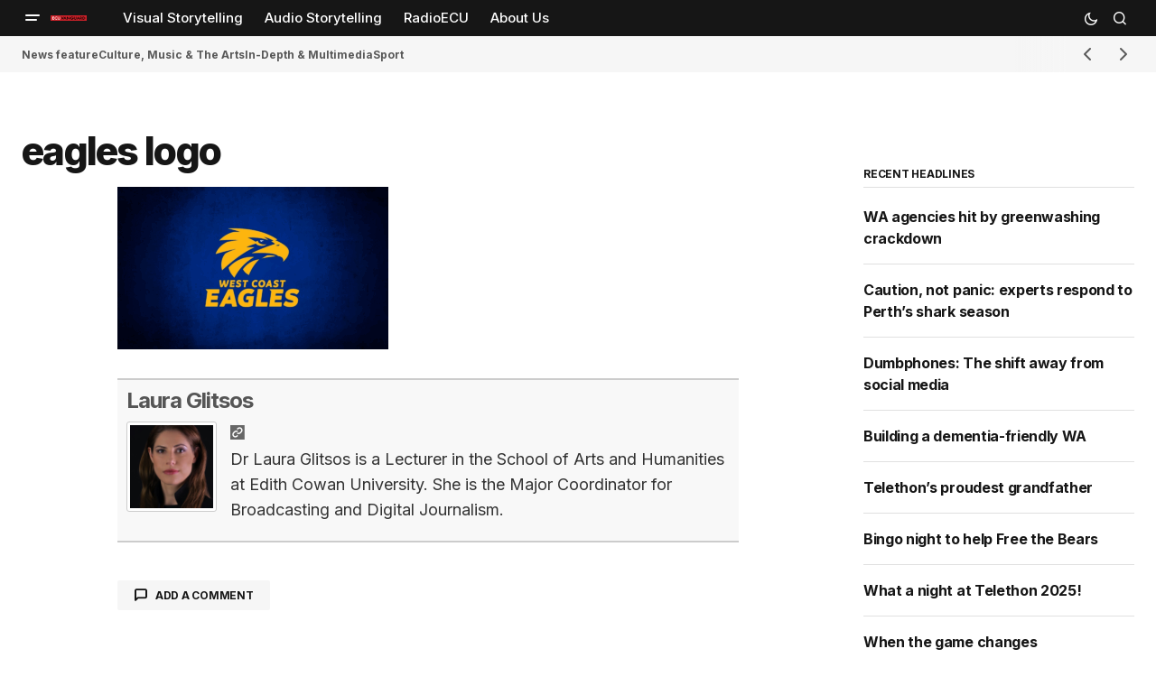

--- FILE ---
content_type: text/html; charset=UTF-8
request_url: https://ecuvanguardnews.com/eagles-logo/
body_size: 16768
content:
<!doctype html>
<html lang="en-US">
<head>
	<meta charset="UTF-8" />
	<meta name="viewport" content="width=device-width, initial-scale=1" />
	<link rel="profile" href="https://gmpg.org/xfn/11" />

	<title>eagles logo &#8211; ECU VANGUARD</title>
<meta name='robots' content='max-image-preview:large' />
	<style>img:is([sizes="auto" i], [sizes^="auto," i]) { contain-intrinsic-size: 3000px 1500px }</style>
	<link rel='dns-prefetch' href='//ecuvanguard.com' />
<link rel='dns-prefetch' href='//fonts.googleapis.com' />
<link href='https://fonts.gstatic.com' crossorigin rel='preconnect' />
<link rel="alternate" type="application/rss+xml" title="ECU VANGUARD &raquo; Feed" href="https://ecuvanguard.com/feed/" />
<link rel="alternate" type="application/rss+xml" title="ECU VANGUARD &raquo; Comments Feed" href="https://ecuvanguard.com/comments/feed/" />
<link rel="alternate" type="application/rss+xml" title="ECU VANGUARD &raquo; eagles logo Comments Feed" href="https://ecuvanguard.com/feed/?attachment_id=35005" />
<script>
window._wpemojiSettings = {"baseUrl":"https:\/\/s.w.org\/images\/core\/emoji\/16.0.1\/72x72\/","ext":".png","svgUrl":"https:\/\/s.w.org\/images\/core\/emoji\/16.0.1\/svg\/","svgExt":".svg","source":{"concatemoji":"https:\/\/ecuvanguard.com\/wp-includes\/js\/wp-emoji-release.min.js?ver=6.8.3"}};
/*! This file is auto-generated */
!function(s,n){var o,i,e;function c(e){try{var t={supportTests:e,timestamp:(new Date).valueOf()};sessionStorage.setItem(o,JSON.stringify(t))}catch(e){}}function p(e,t,n){e.clearRect(0,0,e.canvas.width,e.canvas.height),e.fillText(t,0,0);var t=new Uint32Array(e.getImageData(0,0,e.canvas.width,e.canvas.height).data),a=(e.clearRect(0,0,e.canvas.width,e.canvas.height),e.fillText(n,0,0),new Uint32Array(e.getImageData(0,0,e.canvas.width,e.canvas.height).data));return t.every(function(e,t){return e===a[t]})}function u(e,t){e.clearRect(0,0,e.canvas.width,e.canvas.height),e.fillText(t,0,0);for(var n=e.getImageData(16,16,1,1),a=0;a<n.data.length;a++)if(0!==n.data[a])return!1;return!0}function f(e,t,n,a){switch(t){case"flag":return n(e,"\ud83c\udff3\ufe0f\u200d\u26a7\ufe0f","\ud83c\udff3\ufe0f\u200b\u26a7\ufe0f")?!1:!n(e,"\ud83c\udde8\ud83c\uddf6","\ud83c\udde8\u200b\ud83c\uddf6")&&!n(e,"\ud83c\udff4\udb40\udc67\udb40\udc62\udb40\udc65\udb40\udc6e\udb40\udc67\udb40\udc7f","\ud83c\udff4\u200b\udb40\udc67\u200b\udb40\udc62\u200b\udb40\udc65\u200b\udb40\udc6e\u200b\udb40\udc67\u200b\udb40\udc7f");case"emoji":return!a(e,"\ud83e\udedf")}return!1}function g(e,t,n,a){var r="undefined"!=typeof WorkerGlobalScope&&self instanceof WorkerGlobalScope?new OffscreenCanvas(300,150):s.createElement("canvas"),o=r.getContext("2d",{willReadFrequently:!0}),i=(o.textBaseline="top",o.font="600 32px Arial",{});return e.forEach(function(e){i[e]=t(o,e,n,a)}),i}function t(e){var t=s.createElement("script");t.src=e,t.defer=!0,s.head.appendChild(t)}"undefined"!=typeof Promise&&(o="wpEmojiSettingsSupports",i=["flag","emoji"],n.supports={everything:!0,everythingExceptFlag:!0},e=new Promise(function(e){s.addEventListener("DOMContentLoaded",e,{once:!0})}),new Promise(function(t){var n=function(){try{var e=JSON.parse(sessionStorage.getItem(o));if("object"==typeof e&&"number"==typeof e.timestamp&&(new Date).valueOf()<e.timestamp+604800&&"object"==typeof e.supportTests)return e.supportTests}catch(e){}return null}();if(!n){if("undefined"!=typeof Worker&&"undefined"!=typeof OffscreenCanvas&&"undefined"!=typeof URL&&URL.createObjectURL&&"undefined"!=typeof Blob)try{var e="postMessage("+g.toString()+"("+[JSON.stringify(i),f.toString(),p.toString(),u.toString()].join(",")+"));",a=new Blob([e],{type:"text/javascript"}),r=new Worker(URL.createObjectURL(a),{name:"wpTestEmojiSupports"});return void(r.onmessage=function(e){c(n=e.data),r.terminate(),t(n)})}catch(e){}c(n=g(i,f,p,u))}t(n)}).then(function(e){for(var t in e)n.supports[t]=e[t],n.supports.everything=n.supports.everything&&n.supports[t],"flag"!==t&&(n.supports.everythingExceptFlag=n.supports.everythingExceptFlag&&n.supports[t]);n.supports.everythingExceptFlag=n.supports.everythingExceptFlag&&!n.supports.flag,n.DOMReady=!1,n.readyCallback=function(){n.DOMReady=!0}}).then(function(){return e}).then(function(){var e;n.supports.everything||(n.readyCallback(),(e=n.source||{}).concatemoji?t(e.concatemoji):e.wpemoji&&e.twemoji&&(t(e.twemoji),t(e.wpemoji)))}))}((window,document),window._wpemojiSettings);
</script>
<style id='wp-emoji-styles-inline-css'>

	img.wp-smiley, img.emoji {
		display: inline !important;
		border: none !important;
		box-shadow: none !important;
		height: 1em !important;
		width: 1em !important;
		margin: 0 0.07em !important;
		vertical-align: -0.1em !important;
		background: none !important;
		padding: 0 !important;
	}
</style>
<link rel='stylesheet' id='wp-block-library-css' href='https://ecuvanguard.com/wp-includes/css/dist/block-library/style.min.css?ver=6.8.3' media='all' />
<style id='classic-theme-styles-inline-css'>
/*! This file is auto-generated */
.wp-block-button__link{color:#fff;background-color:#32373c;border-radius:9999px;box-shadow:none;text-decoration:none;padding:calc(.667em + 2px) calc(1.333em + 2px);font-size:1.125em}.wp-block-file__button{background:#32373c;color:#fff;text-decoration:none}
</style>
<link rel='stylesheet' id='color_section-gosign-style-css-css' href='https://ecuvanguard.com/wp-content/plugins/gosign-background-container/dist/blocks.style.build.css?ver=6.8.3' media='all' />
<style id='global-styles-inline-css'>
:root{--wp--preset--aspect-ratio--square: 1;--wp--preset--aspect-ratio--4-3: 4/3;--wp--preset--aspect-ratio--3-4: 3/4;--wp--preset--aspect-ratio--3-2: 3/2;--wp--preset--aspect-ratio--2-3: 2/3;--wp--preset--aspect-ratio--16-9: 16/9;--wp--preset--aspect-ratio--9-16: 9/16;--wp--preset--color--black: #000000;--wp--preset--color--cyan-bluish-gray: #abb8c3;--wp--preset--color--white: #FFFFFF;--wp--preset--color--pale-pink: #f78da7;--wp--preset--color--vivid-red: #cf2e2e;--wp--preset--color--luminous-vivid-orange: #ff6900;--wp--preset--color--luminous-vivid-amber: #fcb900;--wp--preset--color--light-green-cyan: #7bdcb5;--wp--preset--color--vivid-green-cyan: #00d084;--wp--preset--color--pale-cyan-blue: #8ed1fc;--wp--preset--color--vivid-cyan-blue: #0693e3;--wp--preset--color--vivid-purple: #9b51e0;--wp--preset--color--blue: #59BACC;--wp--preset--color--green: #58AD69;--wp--preset--color--orange: #FFBC49;--wp--preset--color--red: #e32c26;--wp--preset--color--gray-50: #f8f9fa;--wp--preset--color--gray-100: #f8f9fb;--wp--preset--color--gray-200: #E0E0E0;--wp--preset--color--primary: #161616;--wp--preset--color--secondary: #585858;--wp--preset--color--layout: #f6f6f6;--wp--preset--color--border: #D9D9D9;--wp--preset--color--divider: #1D1D1F;--wp--preset--gradient--vivid-cyan-blue-to-vivid-purple: linear-gradient(135deg,rgba(6,147,227,1) 0%,rgb(155,81,224) 100%);--wp--preset--gradient--light-green-cyan-to-vivid-green-cyan: linear-gradient(135deg,rgb(122,220,180) 0%,rgb(0,208,130) 100%);--wp--preset--gradient--luminous-vivid-amber-to-luminous-vivid-orange: linear-gradient(135deg,rgba(252,185,0,1) 0%,rgba(255,105,0,1) 100%);--wp--preset--gradient--luminous-vivid-orange-to-vivid-red: linear-gradient(135deg,rgba(255,105,0,1) 0%,rgb(207,46,46) 100%);--wp--preset--gradient--very-light-gray-to-cyan-bluish-gray: linear-gradient(135deg,rgb(238,238,238) 0%,rgb(169,184,195) 100%);--wp--preset--gradient--cool-to-warm-spectrum: linear-gradient(135deg,rgb(74,234,220) 0%,rgb(151,120,209) 20%,rgb(207,42,186) 40%,rgb(238,44,130) 60%,rgb(251,105,98) 80%,rgb(254,248,76) 100%);--wp--preset--gradient--blush-light-purple: linear-gradient(135deg,rgb(255,206,236) 0%,rgb(152,150,240) 100%);--wp--preset--gradient--blush-bordeaux: linear-gradient(135deg,rgb(254,205,165) 0%,rgb(254,45,45) 50%,rgb(107,0,62) 100%);--wp--preset--gradient--luminous-dusk: linear-gradient(135deg,rgb(255,203,112) 0%,rgb(199,81,192) 50%,rgb(65,88,208) 100%);--wp--preset--gradient--pale-ocean: linear-gradient(135deg,rgb(255,245,203) 0%,rgb(182,227,212) 50%,rgb(51,167,181) 100%);--wp--preset--gradient--electric-grass: linear-gradient(135deg,rgb(202,248,128) 0%,rgb(113,206,126) 100%);--wp--preset--gradient--midnight: linear-gradient(135deg,rgb(2,3,129) 0%,rgb(40,116,252) 100%);--wp--preset--font-size--small: 13px;--wp--preset--font-size--medium: 20px;--wp--preset--font-size--large: 36px;--wp--preset--font-size--x-large: 42px;--wp--preset--spacing--20: 0.44rem;--wp--preset--spacing--30: 0.67rem;--wp--preset--spacing--40: 1rem;--wp--preset--spacing--50: 1.5rem;--wp--preset--spacing--60: 2.25rem;--wp--preset--spacing--70: 3.38rem;--wp--preset--spacing--80: 5.06rem;--wp--preset--shadow--natural: 6px 6px 9px rgba(0, 0, 0, 0.2);--wp--preset--shadow--deep: 12px 12px 50px rgba(0, 0, 0, 0.4);--wp--preset--shadow--sharp: 6px 6px 0px rgba(0, 0, 0, 0.2);--wp--preset--shadow--outlined: 6px 6px 0px -3px rgba(255, 255, 255, 1), 6px 6px rgba(0, 0, 0, 1);--wp--preset--shadow--crisp: 6px 6px 0px rgba(0, 0, 0, 1);}:root :where(.is-layout-flow) > :first-child{margin-block-start: 0;}:root :where(.is-layout-flow) > :last-child{margin-block-end: 0;}:root :where(.is-layout-flow) > *{margin-block-start: 24px;margin-block-end: 0;}:root :where(.is-layout-constrained) > :first-child{margin-block-start: 0;}:root :where(.is-layout-constrained) > :last-child{margin-block-end: 0;}:root :where(.is-layout-constrained) > *{margin-block-start: 24px;margin-block-end: 0;}:root :where(.is-layout-flex){gap: 24px;}:root :where(.is-layout-grid){gap: 24px;}body .is-layout-flex{display: flex;}.is-layout-flex{flex-wrap: wrap;align-items: center;}.is-layout-flex > :is(*, div){margin: 0;}body .is-layout-grid{display: grid;}.is-layout-grid > :is(*, div){margin: 0;}.has-black-color{color: var(--wp--preset--color--black) !important;}.has-cyan-bluish-gray-color{color: var(--wp--preset--color--cyan-bluish-gray) !important;}.has-white-color{color: var(--wp--preset--color--white) !important;}.has-pale-pink-color{color: var(--wp--preset--color--pale-pink) !important;}.has-vivid-red-color{color: var(--wp--preset--color--vivid-red) !important;}.has-luminous-vivid-orange-color{color: var(--wp--preset--color--luminous-vivid-orange) !important;}.has-luminous-vivid-amber-color{color: var(--wp--preset--color--luminous-vivid-amber) !important;}.has-light-green-cyan-color{color: var(--wp--preset--color--light-green-cyan) !important;}.has-vivid-green-cyan-color{color: var(--wp--preset--color--vivid-green-cyan) !important;}.has-pale-cyan-blue-color{color: var(--wp--preset--color--pale-cyan-blue) !important;}.has-vivid-cyan-blue-color{color: var(--wp--preset--color--vivid-cyan-blue) !important;}.has-vivid-purple-color{color: var(--wp--preset--color--vivid-purple) !important;}.has-blue-color{color: var(--wp--preset--color--blue) !important;}.has-green-color{color: var(--wp--preset--color--green) !important;}.has-orange-color{color: var(--wp--preset--color--orange) !important;}.has-red-color{color: var(--wp--preset--color--red) !important;}.has-gray-50-color{color: var(--wp--preset--color--gray-50) !important;}.has-gray-100-color{color: var(--wp--preset--color--gray-100) !important;}.has-gray-200-color{color: var(--wp--preset--color--gray-200) !important;}.has-primary-color{color: var(--wp--preset--color--primary) !important;}.has-secondary-color{color: var(--wp--preset--color--secondary) !important;}.has-layout-color{color: var(--wp--preset--color--layout) !important;}.has-border-color{color: var(--wp--preset--color--border) !important;}.has-divider-color{color: var(--wp--preset--color--divider) !important;}.has-black-background-color{background-color: var(--wp--preset--color--black) !important;}.has-cyan-bluish-gray-background-color{background-color: var(--wp--preset--color--cyan-bluish-gray) !important;}.has-white-background-color{background-color: var(--wp--preset--color--white) !important;}.has-pale-pink-background-color{background-color: var(--wp--preset--color--pale-pink) !important;}.has-vivid-red-background-color{background-color: var(--wp--preset--color--vivid-red) !important;}.has-luminous-vivid-orange-background-color{background-color: var(--wp--preset--color--luminous-vivid-orange) !important;}.has-luminous-vivid-amber-background-color{background-color: var(--wp--preset--color--luminous-vivid-amber) !important;}.has-light-green-cyan-background-color{background-color: var(--wp--preset--color--light-green-cyan) !important;}.has-vivid-green-cyan-background-color{background-color: var(--wp--preset--color--vivid-green-cyan) !important;}.has-pale-cyan-blue-background-color{background-color: var(--wp--preset--color--pale-cyan-blue) !important;}.has-vivid-cyan-blue-background-color{background-color: var(--wp--preset--color--vivid-cyan-blue) !important;}.has-vivid-purple-background-color{background-color: var(--wp--preset--color--vivid-purple) !important;}.has-blue-background-color{background-color: var(--wp--preset--color--blue) !important;}.has-green-background-color{background-color: var(--wp--preset--color--green) !important;}.has-orange-background-color{background-color: var(--wp--preset--color--orange) !important;}.has-red-background-color{background-color: var(--wp--preset--color--red) !important;}.has-gray-50-background-color{background-color: var(--wp--preset--color--gray-50) !important;}.has-gray-100-background-color{background-color: var(--wp--preset--color--gray-100) !important;}.has-gray-200-background-color{background-color: var(--wp--preset--color--gray-200) !important;}.has-primary-background-color{background-color: var(--wp--preset--color--primary) !important;}.has-secondary-background-color{background-color: var(--wp--preset--color--secondary) !important;}.has-layout-background-color{background-color: var(--wp--preset--color--layout) !important;}.has-border-background-color{background-color: var(--wp--preset--color--border) !important;}.has-divider-background-color{background-color: var(--wp--preset--color--divider) !important;}.has-black-border-color{border-color: var(--wp--preset--color--black) !important;}.has-cyan-bluish-gray-border-color{border-color: var(--wp--preset--color--cyan-bluish-gray) !important;}.has-white-border-color{border-color: var(--wp--preset--color--white) !important;}.has-pale-pink-border-color{border-color: var(--wp--preset--color--pale-pink) !important;}.has-vivid-red-border-color{border-color: var(--wp--preset--color--vivid-red) !important;}.has-luminous-vivid-orange-border-color{border-color: var(--wp--preset--color--luminous-vivid-orange) !important;}.has-luminous-vivid-amber-border-color{border-color: var(--wp--preset--color--luminous-vivid-amber) !important;}.has-light-green-cyan-border-color{border-color: var(--wp--preset--color--light-green-cyan) !important;}.has-vivid-green-cyan-border-color{border-color: var(--wp--preset--color--vivid-green-cyan) !important;}.has-pale-cyan-blue-border-color{border-color: var(--wp--preset--color--pale-cyan-blue) !important;}.has-vivid-cyan-blue-border-color{border-color: var(--wp--preset--color--vivid-cyan-blue) !important;}.has-vivid-purple-border-color{border-color: var(--wp--preset--color--vivid-purple) !important;}.has-blue-border-color{border-color: var(--wp--preset--color--blue) !important;}.has-green-border-color{border-color: var(--wp--preset--color--green) !important;}.has-orange-border-color{border-color: var(--wp--preset--color--orange) !important;}.has-red-border-color{border-color: var(--wp--preset--color--red) !important;}.has-gray-50-border-color{border-color: var(--wp--preset--color--gray-50) !important;}.has-gray-100-border-color{border-color: var(--wp--preset--color--gray-100) !important;}.has-gray-200-border-color{border-color: var(--wp--preset--color--gray-200) !important;}.has-primary-border-color{border-color: var(--wp--preset--color--primary) !important;}.has-secondary-border-color{border-color: var(--wp--preset--color--secondary) !important;}.has-layout-border-color{border-color: var(--wp--preset--color--layout) !important;}.has-border-border-color{border-color: var(--wp--preset--color--border) !important;}.has-divider-border-color{border-color: var(--wp--preset--color--divider) !important;}.has-vivid-cyan-blue-to-vivid-purple-gradient-background{background: var(--wp--preset--gradient--vivid-cyan-blue-to-vivid-purple) !important;}.has-light-green-cyan-to-vivid-green-cyan-gradient-background{background: var(--wp--preset--gradient--light-green-cyan-to-vivid-green-cyan) !important;}.has-luminous-vivid-amber-to-luminous-vivid-orange-gradient-background{background: var(--wp--preset--gradient--luminous-vivid-amber-to-luminous-vivid-orange) !important;}.has-luminous-vivid-orange-to-vivid-red-gradient-background{background: var(--wp--preset--gradient--luminous-vivid-orange-to-vivid-red) !important;}.has-very-light-gray-to-cyan-bluish-gray-gradient-background{background: var(--wp--preset--gradient--very-light-gray-to-cyan-bluish-gray) !important;}.has-cool-to-warm-spectrum-gradient-background{background: var(--wp--preset--gradient--cool-to-warm-spectrum) !important;}.has-blush-light-purple-gradient-background{background: var(--wp--preset--gradient--blush-light-purple) !important;}.has-blush-bordeaux-gradient-background{background: var(--wp--preset--gradient--blush-bordeaux) !important;}.has-luminous-dusk-gradient-background{background: var(--wp--preset--gradient--luminous-dusk) !important;}.has-pale-ocean-gradient-background{background: var(--wp--preset--gradient--pale-ocean) !important;}.has-electric-grass-gradient-background{background: var(--wp--preset--gradient--electric-grass) !important;}.has-midnight-gradient-background{background: var(--wp--preset--gradient--midnight) !important;}.has-small-font-size{font-size: var(--wp--preset--font-size--small) !important;}.has-medium-font-size{font-size: var(--wp--preset--font-size--medium) !important;}.has-large-font-size{font-size: var(--wp--preset--font-size--large) !important;}.has-x-large-font-size{font-size: var(--wp--preset--font-size--x-large) !important;}
:root :where(.wp-block-pullquote){font-size: 1.5em;line-height: 1.6;}
</style>
<link rel='stylesheet' id='widgetopts-styles-css' href='https://ecuvanguard.com/wp-content/plugins/widget-options/assets/css/widget-options.css?ver=4.1.3' media='all' />
<link rel='stylesheet' id='wp-components-css' href='https://ecuvanguard.com/wp-includes/css/dist/components/style.min.css?ver=6.8.3' media='all' />
<link rel='stylesheet' id='godaddy-styles-css' href='https://ecuvanguard.com/wp-content/mu-plugins/vendor/wpex/godaddy-launch/includes/Dependencies/GoDaddy/Styles/build/latest.css?ver=2.0.2' media='all' />
<style id='cs-elementor-editor-inline-css'>
:root {  --cs-desktop-container: 1448px; --cs-laptop-container: 1200px; --cs-tablet-container: 992px; --cs-mobile-container: 768px; }
</style>
<link rel='stylesheet' id='csco_child_css-css' href='https://ecuvanguard.com/wp-content/themes/newsreader-child/style.css?ver=1.0.0' media='all' />
<link rel='stylesheet' id='csco-styles-css' href='https://ecuvanguard.com/wp-content/themes/newsreader/style.css?ver=1.1.2' media='all' />
<style id='csco-styles-inline-css'>

:root {
	/* Base Font */
	--cs-font-base-family: Inter;
	--cs-font-base-size: 1rem;
	--cs-font-base-weight: 400;
	--cs-font-base-style: normal;
	--cs-font-base-letter-spacing: normal;
	--cs-font-base-line-height: 1.5;

	/* Primary Font */
	--cs-font-primary-family: Inter;
	--cs-font-primary-size: 0.75rem;
	--cs-font-primary-weight: 700;
	--cs-font-primary-style: normal;
	--cs-font-primary-letter-spacing: -0.02em;
	--cs-font-primary-text-transform: uppercase;
	--cs-font-primary-line-height: 1.2;

	/* Secondary Font */
	--cs-font-secondary-family: Inter;
	--cs-font-secondary-size: 0.75rem;
	--cs-font-secondary-weight: 400;
	--cs-font-secondary-style: normal;
	--cs-font-secondary-letter-spacing: normal;
	--cs-font-secondary-text-transform: none;
	--cs-font-secondary-line-height: 1.1;

	/* Section Headings Font */
	--cs-font-section-headings-family: Inter;
	--cs-font-section-headings-size: 0.75rem;
	--cs-font-section-headings-weight: 700;
	--cs-font-section-headings-style: normal;
	--cs-font-section-headings-letter-spacing: -0.02em;
	--cs-font-section-headings-text-transform: uppercase;
	--cs-font-section-headings-line-height: 1.1;

	/* Post Title Font Size */
	--cs-font-post-title-family: Inter;
	--cs-font-post-title-weight: 800;
	--cs-font-post-title-size: 2.675rem;
	--cs-font-post-title-letter-spacing: -0.04em;
	--cs-font-post-title-line-height: 1.1;

	/* Post Subbtitle */
	--cs-font-post-subtitle-family: Inter;
	--cs-font-post-subtitle-weight: 400;
	--cs-font-post-subtitle-size: 1.25rem;
	--cs-font-post-subtitle-letter-spacing: normal;
	--cs-font-post-subtitle-line-height: 1.4;

	/* Post Category Font */
	--cs-font-category-family: Inter;
	--cs-font-category-size: 0.5625rem;
	--cs-font-category-weight: 700;
	--cs-font-category-style: normal;
	--cs-font-category-letter-spacing: 0.02em;
	--cs-font-category-text-transform: uppercase;
	--cs-font-category-line-height: 1.1;

	/* Post Meta Font */
	--cs-font-post-meta-family: Inter;
	--cs-font-post-meta-size: 0.75rem;
	--cs-font-post-meta-weight: 400;
	--cs-font-post-meta-style: normal;
	--cs-font-post-meta-letter-spacing: normal;
	--cs-font-post-meta-text-transform: none;
	--cs-font-post-meta-line-height: 1.1;

	/* Post Content */
	--cs-font-post-content-family: Inter;
	--cs-font-post-content-weight: 400;
	--cs-font-post-content-size: 1.125rem;
	--cs-font-post-content-letter-spacing: normal;
	--cs-font-post-content-line-height: 1.6;

	/* Input Font */
	--cs-font-input-family: DM Sans;
	--cs-font-input-size: 0.875rem;
	--cs-font-input-weight: 400;
	--cs-font-input-style: normal;
	--cs-font-input-line-height: 1.3;
	--cs-font-input-letter-spacing: normal;
	--cs-font-input-text-transform: none;

	/* Entry Title Font Size */
	--cs-font-entry-title-family: Inter;
	--cs-font-entry-title-weight: 600;
	--cs-font-entry-title-letter-spacing: -0.02em;
	--cs-font-entry-title-line-height: 1.1;

	/* Entry Excerpt */
	--cs-font-entry-excerpt-family: Inter;
	--cs-font-entry-excerpt-weight: 400;
	--cs-font-entry-excerpt-size: 1rem;
	--cs-font-entry-excerpt-letter-spacing: normal;
	--cs-font-entry-excerpt-line-height: normal;

	/* Logos --------------- */

	/* Main Logo */
	--cs-font-main-logo-family: Inter;
	--cs-font-main-logo-size: 1.375rem;
	--cs-font-main-logo-weight: 700;
	--cs-font-main-logo-style: normal;
	--cs-font-main-logo-letter-spacing: -0.02em;
	--cs-font-main-logo-text-transform: none;

	/* Mobile Logo */
	--cs-font-mobile-logo-family: DM Sans;
	--cs-font-mobile-logo-size: 1.375rem;
	--cs-font-mobile-logo-weight: 700;
	--cs-font-mobile-logo-style: normal;
	--cs-font-mobile-logo-letter-spacing: -0.02em;
	--cs-font-mobile-logo-text-transform: none;

	/* Footer Logo */
	--cs-font-footer-logo-family: Inter;
	--cs-font-footer-logo-size: 1.375rem;
	--cs-font-footer-logo-weight: 700;
	--cs-font-footer-logo-style: normal;
	--cs-font-footer-logo-letter-spacing: -0.02em;
	--cs-font-footer-logo-text-transform: none;

	/* Headings --------------- */

	/* Headings */
	--cs-font-headings-family: Inter;
	--cs-font-headings-weight: 600;
	--cs-font-headings-style: normal;
	--cs-font-headings-line-height: 1.1;
	--cs-font-headings-letter-spacing: -0.04em;
	--cs-font-headings-text-transform: none;

	/* Menu Font --------------- */

	/* Menu */
	/* Used for main top level menu elements. */
	--cs-font-menu-family: Inter;
	--cs-font-menu-size: 0.9375rem;
	--cs-font-menu-weight: 500;
	--cs-font-menu-style: normal;
	--cs-font-menu-letter-spacing: normal;
	--cs-font-menu-text-transform: none;
	--cs-font-menu-line-height: 1.3;

	/* Submenu Font */
	/* Used for submenu elements. */
	--cs-font-submenu-family: Inter;
	--cs-font-submenu-size: 0.875rem;
	--cs-font-submenu-weight: 400;
	--cs-font-submenu-style: normal;
	--cs-font-submenu-letter-spacing: normal;
	--cs-font-submenu-text-transform: none;
	--cs-font-submenu-line-height: 1.3;

	/* Footer Menu */
	--cs-font-footer-menu-family: Inter;
	--cs-font-footer-menu-size: 0.75rem;
	--cs-font-footer-menu-weight: 700;
	--cs-font-footer-menu-style: normal;
	--cs-font-footer-menu-letter-spacing: -0.02em;
	--cs-font-footer-menu-text-transform: uppercase;
	--cs-font-footer-menu-line-height: 1.2;

	/* Footer Submenu Font */
	--cs-font-footer-submenu-family: Inter;
	--cs-font-footer-submenu-size: 0.75rem;
	--cs-font-footer-submenu-weight: 700;
	--cs-font-footer-submenu-style: normal;
	--cs-font-footer-submenu-letter-spacing: normal;
	--cs-font-footer-submenu-text-transform: none;
	--cs-font-footer-submenu-line-height: 1.3;

	/* Bottombar Menu Font */
	--cs-font-bottombar-menu-family: Inter;
	--cs-font-bottombar-menu-size: 0.75rem;
	--cs-font-bottombar-menu-weight: 700;
	--cs-font-bottombar-menu-style: normal;
	--cs-font-bottombar-menu-letter-spacing: normal;
	--cs-font-bottombar-menu-text-transform: none;
	--cs-font-bottombar-menu-line-height: 1.3;
}

</style>
<link rel='stylesheet' id='b84d9a945728065bbbfbe3dabe680041-css' href='https://fonts.googleapis.com/css?family=Inter%3A400%2C400i%2C700%2C700i%2C800%2C800i%2C500%2C500i&#038;subset=latin%2Clatin-ext%2Ccyrillic%2Ccyrillic-ext%2Cvietnamese&#038;display=swap&#038;ver=1.1.2' media='all' />
<link rel='stylesheet' id='4a08c24c79a2483725ac09cf0f0deba9-css' href='https://fonts.googleapis.com/css?family=DM+Sans%3A&#038;subset=latin%2Clatin-ext%2Ccyrillic%2Ccyrillic-ext%2Cvietnamese&#038;display=swap&#038;ver=1.1.2' media='all' />
<style id='cs-customizer-output-styles-inline-css'>
:root{--cs-light-site-background:#FFFFFF;--cs-dark-site-background:#161616;--cs-light-header-background:#161616;--cs-dark-header-background:#161616;--cs-light-header-submenu-background:#161616;--cs-dark-header-submenu-background:#161616;--cs-light-footer-background:#161616;--cs-dark-footer-background:#161616;--cs-light-offcanvas-background:#161616;--cs-dark-offcanvas-background:#161616;--cs-light-layout-background:#f6f6f6;--cs-dark-layout-background:#232323;--cs-light-primary-color:#161616;--cs-dark-primary-color:#FFFFFF;--cs-light-secondary-color:#585858;--cs-dark-secondary-color:#CDCDCD;--cs-light-accent-color:#cc0100;--cs-dark-accent-color:#ffffff;--cs-light-input-background:#FFFFFF;--cs-dark-input-background:#FFFFFF;--cs-light-button-background:#cc0100;--cs-dark-button-background:#cc0100;--cs-light-button-color:#FFFFFF;--cs-dark-button-color:#FFFFFF;--cs-light-button-hover-background:#b50100;--cs-dark-button-hover-background:#b50100;--cs-light-button-hover-color:#FFFFFF;--cs-dark-button-hover-color:#FFFFFF;--cs-light-border-color:#D9D9D9;--cs-dark-border-color:#343434;--cs-light-overlay-background:#161616;--cs-dark-overlay-background:#161616;--cs-light-video-icon-color:#cc0100;--cs-dark-video-icon-color:#161616;--cs-layout-elements-border-radius:2px;--cs-thumbnail-border-radius:0px;--cs-input-border-radius:2px;--cs-button-border-radius:2px;--cs-heading-1-font-size:2.675rem;--cs-heading-2-font-size:2rem;--cs-heading-3-font-size:1.5rem;--cs-heading-4-font-size:1.125rem;--cs-heading-5-font-size:1rem;--cs-heading-6-font-size:0.9375rem;--cs-header-initial-height:40px;--cs-header-height:40px;--cs-header-border-width:0px;}:root, [data-scheme="light"]{--cs-light-overlay-background-rgb:22,22,22;}:root, [data-scheme="dark"], [data-scheme="inverse"]{--cs-dark-overlay-background-rgb:22,22,22;}.cs-header-bottombar{--cs-header-bottombar-alignment:flex-start;}.cs-posts-area__home.cs-posts-area__grid{--cs-posts-area-grid-columns:3;--cs-posts-area-grid-column-gap:24px;}.cs-posts-area__home{--cs-posts-area-grid-row-gap:24px;--cs-entry-title-font-size:1.5rem;}.cs-posts-area__archive.cs-posts-area__grid{--cs-posts-area-grid-columns:3;--cs-posts-area-grid-column-gap:24px;}.cs-posts-area__archive{--cs-posts-area-grid-row-gap:40px;--cs-entry-title-font-size:1.5rem;}.cs-posts-area__read-next{--cs-entry-title-font-size:1.5rem;}.cs-banner-archive{--cs-banner-label-alignment:left;}.cs-banner-post-after{--cs-banner-label-alignment:left;}@media (max-width: 1199.98px){.cs-posts-area__home.cs-posts-area__grid{--cs-posts-area-grid-columns:3;--cs-posts-area-grid-column-gap:24px;}.cs-posts-area__home{--cs-posts-area-grid-row-gap:24px;--cs-entry-title-font-size:1.5rem;}.cs-posts-area__archive.cs-posts-area__grid{--cs-posts-area-grid-columns:2;--cs-posts-area-grid-column-gap:24px;}.cs-posts-area__archive{--cs-posts-area-grid-row-gap:40px;--cs-entry-title-font-size:1.5rem;}.cs-posts-area__read-next{--cs-entry-title-font-size:1.5rem;}}@media (max-width: 991.98px){.cs-posts-area__home.cs-posts-area__grid{--cs-posts-area-grid-columns:1;--cs-posts-area-grid-column-gap:24px;}.cs-posts-area__home{--cs-posts-area-grid-row-gap:24px;--cs-entry-title-font-size:1.5rem;}.cs-posts-area__archive.cs-posts-area__grid{--cs-posts-area-grid-columns:2;--cs-posts-area-grid-column-gap:24px;}.cs-posts-area__archive{--cs-posts-area-grid-row-gap:40px;--cs-entry-title-font-size:1.5rem;}.cs-posts-area__read-next{--cs-entry-title-font-size:1.5rem;}}@media (max-width: 767.98px){.cs-posts-area__home.cs-posts-area__grid{--cs-posts-area-grid-columns:1;--cs-posts-area-grid-column-gap:24px;}.cs-posts-area__home{--cs-posts-area-grid-row-gap:24px;--cs-entry-title-font-size:1.25rem;}.cs-posts-area__archive.cs-posts-area__grid{--cs-posts-area-grid-columns:1;--cs-posts-area-grid-column-gap:24px;}.cs-posts-area__archive{--cs-posts-area-grid-row-gap:24px;--cs-entry-title-font-size:1.25rem;}.cs-posts-area__read-next{--cs-entry-title-font-size:1.25rem;}}
</style>
<script src="https://ecuvanguard.com/wp-includes/js/tinymce/tinymce.min.js?ver=49110-20250317" id="wp-tinymce-root-js"></script>
<script src="https://ecuvanguard.com/wp-includes/js/tinymce/plugins/compat3x/plugin.min.js?ver=49110-20250317" id="wp-tinymce-js"></script>
<script src="https://ecuvanguard.com/wp-includes/js/jquery/jquery.min.js?ver=3.7.1" id="jquery-core-js"></script>
<script src="https://ecuvanguard.com/wp-includes/js/jquery/jquery-migrate.min.js?ver=3.4.1" id="jquery-migrate-js"></script>
<script src="https://ecuvanguard.com/wp-includes/js/dist/hooks.min.js?ver=4d63a3d491d11ffd8ac6" id="wp-hooks-js"></script>
<script src="https://ecuvanguard.com/wp-includes/js/dist/i18n.min.js?ver=5e580eb46a90c2b997e6" id="wp-i18n-js"></script>
<script id="wp-i18n-js-after">
wp.i18n.setLocaleData( { 'text direction\u0004ltr': [ 'ltr' ] } );
</script>
<script src="https://ecuvanguard.com/wp-includes/js/dist/vendor/react.min.js?ver=18.3.1.1" id="react-js"></script>
<script src="https://ecuvanguard.com/wp-includes/js/dist/vendor/react-dom.min.js?ver=18.3.1.1" id="react-dom-js"></script>
<script src="https://ecuvanguard.com/wp-includes/js/dist/escape-html.min.js?ver=6561a406d2d232a6fbd2" id="wp-escape-html-js"></script>
<script src="https://ecuvanguard.com/wp-includes/js/dist/element.min.js?ver=a4eeeadd23c0d7ab1d2d" id="wp-element-js"></script>
<script src="https://ecuvanguard.com/wp-content/plugins/gosign-background-container/src/jslibs/parallax.js?ver=1" id="paralax codes for fe-js"></script>
<script src="https://ecuvanguard.com/wp-content/plugins/gosign-background-container/src/jslibs/customshortcodes.js?ver=1" id="short codes for fe-js"></script>
<link rel="https://api.w.org/" href="https://ecuvanguard.com/wp-json/" /><link rel="alternate" title="JSON" type="application/json" href="https://ecuvanguard.com/wp-json/wp/v2/media/35005" /><link rel="EditURI" type="application/rsd+xml" title="RSD" href="https://ecuvanguard.com/xmlrpc.php?rsd" />
<meta name="generator" content="WordPress 6.8.3" />
<link rel='shortlink' href='https://ecuvanguard.com/?p=35005' />
<link rel="alternate" title="oEmbed (JSON)" type="application/json+oembed" href="https://ecuvanguard.com/wp-json/oembed/1.0/embed?url=https%3A%2F%2Fecuvanguard.com%2Feagles-logo%2F" />
<link rel="alternate" title="oEmbed (XML)" type="text/xml+oembed" href="https://ecuvanguard.com/wp-json/oembed/1.0/embed?url=https%3A%2F%2Fecuvanguard.com%2Feagles-logo%2F&#038;format=xml" />
<meta name="generator" content="Elementor 3.34.3; features: e_font_icon_svg, additional_custom_breakpoints; settings: css_print_method-external, google_font-enabled, font_display-auto">
			<style>
				.e-con.e-parent:nth-of-type(n+4):not(.e-lazyloaded):not(.e-no-lazyload),
				.e-con.e-parent:nth-of-type(n+4):not(.e-lazyloaded):not(.e-no-lazyload) * {
					background-image: none !important;
				}
				@media screen and (max-height: 1024px) {
					.e-con.e-parent:nth-of-type(n+3):not(.e-lazyloaded):not(.e-no-lazyload),
					.e-con.e-parent:nth-of-type(n+3):not(.e-lazyloaded):not(.e-no-lazyload) * {
						background-image: none !important;
					}
				}
				@media screen and (max-height: 640px) {
					.e-con.e-parent:nth-of-type(n+2):not(.e-lazyloaded):not(.e-no-lazyload),
					.e-con.e-parent:nth-of-type(n+2):not(.e-lazyloaded):not(.e-no-lazyload) * {
						background-image: none !important;
					}
				}
			</style>
			<link rel="icon" href="https://ecuvanguard.com/wp-content/uploads/2025/09/cropped-ECUVanguard512x512-32x32.png" sizes="32x32" />
<link rel="icon" href="https://ecuvanguard.com/wp-content/uploads/2025/09/cropped-ECUVanguard512x512-192x192.png" sizes="192x192" />
<link rel="apple-touch-icon" href="https://ecuvanguard.com/wp-content/uploads/2025/09/cropped-ECUVanguard512x512-180x180.png" />
<meta name="msapplication-TileImage" content="https://ecuvanguard.com/wp-content/uploads/2025/09/cropped-ECUVanguard512x512-270x270.png" />
		<style id="wp-custom-css">
			/* Caption styling */
.wp-caption .wp-caption-text {
    text-transform: inherit;
	font-weight:500;
}

/* Resize Threads and TikTok Icons */
body > div.cs-wrapper > footer > div > div.cs-footer__item.cs-footer__item-bottom-bar > div > div.cs-footer__col.cs-col-right > div > a:nth-child(2) > img {max-width:26px;}

body > div.cs-wrapper > footer > div > div.cs-footer__item.cs-footer__item-bottom-bar > div > div.cs-footer__col.cs-col-right > div > a:nth-child(5) > img {max-width:26px;}

body > div.cs-wrapper > div.cs-offcanvas > aside > div > div.cs-offcanvas__bottombar > div.cs-social > a:nth-child(2) > img {max-width:26px;}

body > div.cs-wrapper > div.cs-offcanvas > aside > div > div.cs-offcanvas__bottombar > div.cs-social > a:nth-child(5) > img {max-width:26px;}

#page > div > header > div.cs-header__outer > div > div.cs-burger-menu > div > div.cs-burger-menu__bottombar > div.cs-social > a:nth-child(5) > img {max-width:26px;}

#page > div > header > div.cs-header__outer > div > div.cs-burger-menu > div > div.cs-burger-menu__bottombar > div.cs-social > a:nth-child(2) > img {max-width:26px;}

/* === FRONT PAGE: make the 3 columns stack on tablet/landscape === */
@media (max-width: 1200px) {
  /* let Elementor containers wrap */
  .home .elementor .e-con { flex-wrap: wrap; }

  /* make each main column 100% width when wrapping */
  .home .elementor .e-con > .e-con.e-child {
    flex: 1 1 100%;
    max-width: 100%;
  }

  /* if you want to be very explicit, target the 3 homepage columns by Elementor IDs */
  .home .elementor-element[data-id="e87457b"],  /* left: Breaking/Latest */
  .home .elementor-element[data-id="359921a"],  /* middle: big feature tiles */
  .home .elementor-element[data-id="17faf12"] { /* right: sidebar tabs/banner */
    flex: 1 1 100% !important;
    max-width: 100% !important;
  }

  /* hide vertical separators and switch to horizontal at these widths */
  .home .cs-divider-vertical { display: none !important; }
}

/* === POST LISTS: avoid squish and odd overflow === */
@media (max-width: 1200px) {
  /* force lists/grids to single column on tablet/landscape */
  .home .cs-posts-area__main {
    display: grid;
    grid-template-columns: 1fr;
    column-gap: 24px;
    row-gap: 24px;
  }
  /* remove inner list dividers when stacked */
  .home .cs-posts-area__main.cs-posts-area__main-divider::before { display: none; }
}

/* === Horizontal card style (thumb-left/right) - keep readable on tablet === */
@media (max-width: 1024px) {
  .home .cs-entry__outer-thumbnail-left,
  .home .cs-entry__outer-thumbnail-right {
    display: grid;
    grid-template-columns: 140px 1fr; /* thumbnail, then content */
    gap: 16px;
    align-items: start;
  }
}
@media (max-width: 768px) {
  .home .cs-entry__outer-thumbnail-left,
  .home .cs-entry__outer-thumbnail-right {
    grid-template-columns: 1fr; /* stack image over text on phones */
  }
}

/* === Images & content: scale nicely and prevent text overflow === */
.home .cs-entry__thumbnail img { width: 100%; height: auto; object-fit: cover; }
.home .cs-entry__content,
.home .cs-entry__outer,
.home .cs-entry__inner { min-width: 0; } /* fixes flex overflow of long titles */
		</style>
		</head>

<body class="attachment wp-singular attachment-template-default single single-attachment postid-35005 attachmentid-35005 attachment-png wp-embed-responsive wp-theme-newsreader wp-child-theme-newsreader-child cs-page-layout-right cs-sticky-sidebar-enabled cs-stick-last elementor-default elementor-kit-328" data-scheme='auto'>

<div class="cs-wrapper">

	
	
	<div class="cs-site-overlay"></div>

	<div class="cs-offcanvas" data-scheme="auto" data-l="dark" data-d="dark">

		<div class="cs-offcanvas__header">
			
					<div class="cs-logo cs-logo-mobile">
			<a class="cs-header__logo cs-header__logo-mobile cs-logo-default" href="https://ecuvanguard.com/">
				<img src="https://ecuvanguard.com/wp-content/uploads/2025/09/ECUVanguard40px.jpg"  alt="ECU VANGUARD"  width="115.5"  height="20" >			</a>

									<a class="cs-header__logo cs-logo-dark" href="https://ecuvanguard.com/">
							<img src="https://ecuvanguard.com/wp-content/uploads/2025/09/ECUVanguard40px.jpg"  alt="ECU VANGUARD"  width="115.5"  height="20" >						</a>
							</div>
		 

			<nav class="cs-offcanvas__nav">
				<span class="cs-offcanvas__toggle" role="button" aria-label="Close mobile menu button">
					<i class="cs-icon cs-icon-x"></i>
				</span>
			</nav>

					</div>

		<div class="cs-offcanvas__search cs-container">
			
<form role="search" method="get" class="cs-search__form" action="https://ecuvanguard.com/">
	<div class="cs-search__group" data-scheme="light">
		<input required class="cs-search__input" type="search" value="" name="s" placeholder="Search..." role="searchbox">

		<button class="cs-search__submit" aria-label="Search" type="submit">
			Search		</button>
	</div>
</form>
		</div>

		<aside class="cs-offcanvas__sidebar">
			<div class="cs-offcanvas__inner cs-offcanvas__area cs-widget-area cs-container">

				<div class="widget widget_nav_menu"><div class="menu-primary-container"><ul id="menu-primary" class="menu"><li id="menu-item-44603" class="menu-item menu-item-type-post_type menu-item-object-page menu-item-44603 csco-menu-item-style-none"><a href="https://ecuvanguard.com/visual-storytelling/">Visual Storytelling</a></li>
<li id="menu-item-44606" class="menu-item menu-item-type-post_type menu-item-object-page menu-item-44606 csco-menu-item-style-none"><a href="https://ecuvanguard.com/vanguard-audio-storytelling/">Audio Storytelling</a></li>
<li id="menu-item-44604" class="menu-item menu-item-type-post_type menu-item-object-page menu-item-44604 csco-menu-item-style-none"><a href="https://ecuvanguard.com/radioecu/">RadioECU</a></li>
<li id="menu-item-44605" class="menu-item menu-item-type-post_type menu-item-object-page menu-item-44605 csco-menu-item-style-none"><a href="https://ecuvanguard.com/about-us/">About Us</a></li>
</ul></div></div>
				
				<div class="cs-offcanvas__bottombar">
								<div class="cs-mobile-menu__bottombar-menu">
							</div>
			
							<div class="cs-social">
							<a class="cs-social__link" href="https://www.facebook.com/ecuvanguard/" target="_blank">
					<img src="https://ecuvanguard.com/wp-content/uploads/2025/09/icon-facebook-0001-2.png"  alt="Facebook"  srcset="https://ecuvanguard.com/wp-content/uploads/2025/09/icon-facebook-0001-2.png 1x, https://ecuvanguard.com/wp-content/uploads/2025/09/icon-facebook-0001@2x-2.png 2x" >				</a>
										<a class="cs-social__link" href="https://www.threads.com/@ecu_vanguard" target="_blank">
					<img src="https://ecuvanguard.com/wp-content/uploads/2025/10/threads-logo-black-01@2x-1.png"  alt="Threads" >				</a>
										<a class="cs-social__link" href="https://www.instagram.com/ecu_vanguard/" target="_blank">
					<img src="https://ecuvanguard.com/wp-content/uploads/2025/09/icon-instagram-0001-2.png"  alt="Instagram"  srcset="https://ecuvanguard.com/wp-content/uploads/2025/09/icon-instagram-0001-2.png 1x, https://ecuvanguard.com/wp-content/uploads/2025/09/icon-instagram-0001@2x-2.png 2x" >				</a>
										<a class="cs-social__link" href="https://www.youtube.com/@ECUVanguard" target="_blank">
					<img src="https://ecuvanguard.com/wp-content/uploads/2025/09/icon-youtube-0001-2.png"  alt="Youtube"  srcset="https://ecuvanguard.com/wp-content/uploads/2025/09/icon-youtube-0001-2.png 1x, https://ecuvanguard.com/wp-content/uploads/2025/09/icon-youtube-0001@2x-2.png 2x" >				</a>
										<a class="cs-social__link" href="https://www.tiktok.com/@ecu_vanguard" target="_blank">
					<img src="https://ecuvanguard.com/wp-content/uploads/2025/11/tiktok_150px.png"  alt="Tiktok" >				</a>
					</div>
					<span class="cs-site-scheme-toggle cs-offcanvas__scheme-toggle" role="button" aria-label="Scheme Toggle">
				<span class="cs-header__scheme-toggle-icons">
					<i class="cs-header__scheme-toggle-icon cs-icon cs-icon-light-mode"></i>
					<i class="cs-header__scheme-toggle-icon cs-icon cs-icon-dark-mode"></i>
				</span>
			</span>
						</div>
			</div>
		</aside>

	</div>
	
	<div id="page" class="cs-site">

		
		<div class="cs-site-inner">

			
			
<div class="cs-header-before"></div>

<header class="cs-header cs-header-stretch" data-scheme="auto" data-l="dark" data-d="dark">
	<div class="cs-header__outer">
		<div class="cs-container">
			<div class="cs-header__inner cs-header__inner-desktop">
				<div class="cs-header__col cs-col-left">
									<span class="cs-header__burger-toggle " role="button" aria-label="Burger menu button">
					<i class="cs-icon cs-icon-menu"></i>
					<i class="cs-icon cs-icon-x"></i>
				</span>
				<span class="cs-header__offcanvas-toggle " role="button" aria-label="Mobile menu button">
					<i class="cs-icon cs-icon-menu"></i>
				</span>
					<div class="cs-logo cs-logo-desktop">
			<a class="cs-header__logo cs-logo-default " href="https://ecuvanguard.com/">
				<img src="https://ecuvanguard.com/wp-content/uploads/2025/09/ECUVanguard40px.jpg"  alt="ECU VANGUARD"  width="115.5"  height="20" >			</a>

									<a class="cs-header__logo cs-logo-dark " href="https://ecuvanguard.com/">
							<img src="https://ecuvanguard.com/wp-content/uploads/2025/09/ECUVanguard40px.jpg"  alt="ECU VANGUARD"  width="115.5"  height="20" >						</a>
							</div>
				<div class="cs-logo cs-logo-mobile">
			<a class="cs-header__logo cs-header__logo-mobile cs-logo-default" href="https://ecuvanguard.com/">
				<img src="https://ecuvanguard.com/wp-content/uploads/2025/09/ECUVanguard40px.jpg"  alt="ECU VANGUARD"  width="115.5"  height="20" >			</a>

									<a class="cs-header__logo cs-logo-dark" href="https://ecuvanguard.com/">
							<img src="https://ecuvanguard.com/wp-content/uploads/2025/09/ECUVanguard40px.jpg"  alt="ECU VANGUARD"  width="115.5"  height="20" >						</a>
							</div>
		<nav class="cs-header__nav"><ul id="menu-primary-1" class="cs-header__nav-inner"><li class="menu-item menu-item-type-post_type menu-item-object-page menu-item-44603 csco-menu-item-style-none"><a href="https://ecuvanguard.com/visual-storytelling/"><span><span>Visual Storytelling</span></span></a></li>
<li class="menu-item menu-item-type-post_type menu-item-object-page menu-item-44606 csco-menu-item-style-none"><a href="https://ecuvanguard.com/vanguard-audio-storytelling/"><span><span>Audio Storytelling</span></span></a></li>
<li class="menu-item menu-item-type-post_type menu-item-object-page menu-item-44604 csco-menu-item-style-none"><a href="https://ecuvanguard.com/radioecu/"><span><span>RadioECU</span></span></a></li>
<li class="menu-item menu-item-type-post_type menu-item-object-page menu-item-44605 csco-menu-item-style-none"><a href="https://ecuvanguard.com/about-us/"><span><span>About Us</span></span></a></li>
</ul></nav>				</div>

				<div class="cs-header__col cs-col-right">
					<div class="cs-header__toggles">
									<span class="cs-site-scheme-toggle cs-header__scheme-toggle" role="button" aria-label="Dark mode toggle button">
				<span class="cs-header__scheme-toggle-icons">
					<i class="cs-header__scheme-toggle-icon cs-icon cs-icon-light-mode"></i>
					<i class="cs-header__scheme-toggle-icon cs-icon cs-icon-dark-mode"></i>
				</span>
			</span>
				<span class="cs-header__search-toggle" role="button" aria-label="Search">
			<i class="cs-icon cs-icon-search"></i>
		</span>
							</div>
									</div>
			</div>

			
<div class="cs-header__inner cs-header__inner-mobile">
	<div class="cs-header__col cs-col-left">
						<span class="cs-header__burger-toggle " role="button" aria-label="Burger menu button">
					<i class="cs-icon cs-icon-menu"></i>
					<i class="cs-icon cs-icon-x"></i>
				</span>
				<span class="cs-header__offcanvas-toggle " role="button" aria-label="Mobile menu button">
					<i class="cs-icon cs-icon-menu"></i>
				</span>
							<div class="cs-logo cs-logo-mobile">
			<a class="cs-header__logo cs-header__logo-mobile cs-logo-default" href="https://ecuvanguard.com/">
				<img src="https://ecuvanguard.com/wp-content/uploads/2025/09/ECUVanguard40px.jpg"  alt="ECU VANGUARD"  width="115.5"  height="20" >			</a>

									<a class="cs-header__logo cs-logo-dark" href="https://ecuvanguard.com/">
							<img src="https://ecuvanguard.com/wp-content/uploads/2025/09/ECUVanguard40px.jpg"  alt="ECU VANGUARD"  width="115.5"  height="20" >						</a>
							</div>
			</div>
	<div class="cs-header__col cs-col-right">
				<span class="cs-header__search-toggle" role="button" aria-label="Search">
			<i class="cs-icon cs-icon-search"></i>
		</span>
			</div>
</div>
			
<div class="cs-search">
	<div class="cs-search__inner">
		<div class="cs-search__form-container">
			
<form role="search" method="get" class="cs-search__form" action="https://ecuvanguard.com/">
	<div class="cs-search__group" data-scheme="light">
		<input required class="cs-search__input" type="search" value="" name="s" placeholder="Search..." role="searchbox">

		<button class="cs-search__submit" aria-label="Search" type="submit">
			Search		</button>
	</div>
</form>
		</div>
	</div>
</div>
			<div class="cs-burger-menu">
	<div class="cs-container">
					<div class="cs-burger-menu__inner">
							<div class="cs-burger-menu__nav">
				<ul id="menu-burger-menu" class="cs-burger-menu__nav-menu "><li id="menu-item-44621" class="menu-item menu-item-type-post_type menu-item-object-page menu-item-44621 csco-menu-item-style-none"><a href="https://ecuvanguard.com/visual-storytelling/">Visual Storytelling</a></li>
<li id="menu-item-44616" class="menu-item menu-item-type-post_type menu-item-object-page menu-item-44616 csco-menu-item-style-none"><a href="https://ecuvanguard.com/vanguard-audio-storytelling/">Audio Storytelling</a></li>
<li id="menu-item-44618" class="menu-item menu-item-type-post_type menu-item-object-page menu-item-44618 csco-menu-item-style-none"><a href="https://ecuvanguard.com/radioecu/">RadioECU</a></li>
<li id="menu-item-44615" class="menu-item menu-item-type-post_type menu-item-object-page menu-item-44615 csco-menu-item-style-none"><a href="https://ecuvanguard.com/about-us/">About Us</a></li>
<li id="menu-item-44619" class="menu-item menu-item-type-post_type menu-item-object-page menu-item-44619 csco-menu-item-style-none"><a href="https://ecuvanguard.com/terms-of-use/">Terms of Use</a></li>
<li id="menu-item-44622" class="menu-item menu-item-type-post_type menu-item-object-page menu-item-44622 csco-menu-item-style-none"><a href="https://ecuvanguard.com/privacy-policy/">Privacy Policy</a></li>
<li id="menu-item-44624" class="menu-item menu-item-type-post_type menu-item-object-page menu-item-44624 csco-menu-item-style-none"><a href="https://ecuvanguard.com/republishing-policy/">Republishing Policy</a></li>
</ul>			</div>
						</div>
		
					<div class="cs-burger-menu__bottombar">
						<div class="cs-social">
							<a class="cs-social__link" href="https://www.facebook.com/ecuvanguard/" target="_blank">
					<img src="https://ecuvanguard.com/wp-content/uploads/2025/09/icon-facebook-0001-2.png"  alt="Facebook"  srcset="https://ecuvanguard.com/wp-content/uploads/2025/09/icon-facebook-0001-2.png 1x, https://ecuvanguard.com/wp-content/uploads/2025/09/icon-facebook-0001@2x-2.png 2x" >				</a>
										<a class="cs-social__link" href="https://www.threads.com/@ecu_vanguard" target="_blank">
					<img src="https://ecuvanguard.com/wp-content/uploads/2025/10/threads-logo-black-01@2x-1.png"  alt="Threads" >				</a>
										<a class="cs-social__link" href="https://www.instagram.com/ecu_vanguard/" target="_blank">
					<img src="https://ecuvanguard.com/wp-content/uploads/2025/09/icon-instagram-0001-2.png"  alt="Instagram"  srcset="https://ecuvanguard.com/wp-content/uploads/2025/09/icon-instagram-0001-2.png 1x, https://ecuvanguard.com/wp-content/uploads/2025/09/icon-instagram-0001@2x-2.png 2x" >				</a>
										<a class="cs-social__link" href="https://www.youtube.com/@ECUVanguard" target="_blank">
					<img src="https://ecuvanguard.com/wp-content/uploads/2025/09/icon-youtube-0001-2.png"  alt="Youtube"  srcset="https://ecuvanguard.com/wp-content/uploads/2025/09/icon-youtube-0001-2.png 1x, https://ecuvanguard.com/wp-content/uploads/2025/09/icon-youtube-0001@2x-2.png 2x" >				</a>
										<a class="cs-social__link" href="https://www.tiktok.com/@ecu_vanguard" target="_blank">
					<img src="https://ecuvanguard.com/wp-content/uploads/2025/11/tiktok_150px.png"  alt="Tiktok" >				</a>
					</div>
									<div class="cs-burger-menu__bottombar-menu">
							</div>
						</div>
			</div>
</div>
		</div>
	</div>
	<div class="cs-header-overlay"></div>
</header>


		<div class="cs-header-bottombar cs-header-bottombar-carousel">
			<div class="cs-container">
				<div class="cs-header-bottombar__inner">
					<div class="cs-header-bottombar__nav-menu">
						<ul id="menu-bottombar" class="cs-header-bottombar__nav "><li id="menu-item-44609" class="menu-item menu-item-type-taxonomy menu-item-object-category menu-item-44609 csco-menu-item-style-none"><a href="https://ecuvanguard.com/category/news-feature/">News feature</a></li>
<li id="menu-item-44608" class="menu-item menu-item-type-taxonomy menu-item-object-category menu-item-44608 csco-menu-item-style-none"><a href="https://ecuvanguard.com/category/cultureandarts/">Culture, Music &amp; The Arts</a></li>
<li id="menu-item-44610" class="menu-item menu-item-type-taxonomy menu-item-object-category menu-item-44610 csco-menu-item-style-none"><a href="https://ecuvanguard.com/category/in-depth-multimedia/">In-Depth &amp; Multimedia</a></li>
<li id="menu-item-44611" class="menu-item menu-item-type-taxonomy menu-item-object-category menu-item-44611 csco-menu-item-style-none"><a href="https://ecuvanguard.com/category/sport/">Sport</a></li>
</ul>
													<div class="cs-header-bottombar__nav-buttons">
								<div class="cs-header-bottombar__button-prev">
									<i class="cs-icon cs-icon-chevron-left"></i>
								</div>
								<div class="cs-header-bottombar__button-next">
									<i class="cs-icon cs-icon-chevron-right"></i>
								</div>
							</div>
											</div>
				</div>
			</div>
		</div>

		
			
			<main id="main" class="cs-site-primary">

				
				<div class="cs-site-content cs-sidebar-enabled cs-sidebar-right">

					
					<div class="cs-container">

						
<div class="cs-entry__header cs-entry__header-standard">
	<div class="cs-entry__header-inner">
		<div class="cs-entry__outer">
			<div class="cs-entry__inner cs-entry__content">
				<h1 class="cs-entry__title"><span>eagles logo</span></h1>			</div>
		</div>
	</div>
</div>

						<div id="content" class="cs-main-content">

							
<div id="primary" class="cs-content-area">

	
	
		
			
<div class="cs-entry__wrap">

	
	<div class="cs-entry__container">

		
		<div class="cs-entry__content-wrap">
			
			<div class="entry-content">
				<p class="attachment"><a href='https://ecuvanguard.com/wp-content/uploads/2021/01/eagles-logo.png'><img fetchpriority="high" decoding="async" width="300" height="180" src="https://ecuvanguard.com/wp-content/uploads/2021/01/eagles-logo-300x180.png" class="attachment-medium size-medium" alt="" srcset="https://ecuvanguard.com/wp-content/uploads/2021/01/eagles-logo-300x180.png 300w, https://ecuvanguard.com/wp-content/uploads/2021/01/eagles-logo-1024x614.png 1024w, https://ecuvanguard.com/wp-content/uploads/2021/01/eagles-logo-768x461.png 768w, https://ecuvanguard.com/wp-content/uploads/2021/01/eagles-logo-465x279.png 465w, https://ecuvanguard.com/wp-content/uploads/2021/01/eagles-logo-695x417.png 695w, https://ecuvanguard.com/wp-content/uploads/2021/01/eagles-logo.png 1200w" sizes="(max-width: 300px) 100vw, 300px" /></a></p>
<div id="author-bio-box" style="background: #f8f8f8; border-top: 2px solid #cccccc; border-bottom: 2px solid #cccccc; color: #333333"><h3><a style="color: #555555;" href="https://ecuvanguard.com/author/lglitsos/" title="All posts by Laura Glitsos" rel="author">Laura Glitsos</a></h3><div class="bio-gravatar"><img alt='' src='https://secure.gravatar.com/avatar/ce51d6c0ff1ff1815f0a2d0d8330415bce890595f9aebaf6ce37f46ca9315adb?s=100&#038;d=mm&#038;r=g' srcset='https://secure.gravatar.com/avatar/ce51d6c0ff1ff1815f0a2d0d8330415bce890595f9aebaf6ce37f46ca9315adb?s=200&#038;d=mm&#038;r=g 2x' class='avatar avatar-100 photo' height='100' width='100' /></div><a target="_blank" rel="nofollow noopener noreferrer" href="http://ecustudentjournalism.wordpress.com" class="bio-icon bio-icon-website"></a><p class="bio-description">Dr Laura Glitsos is a Lecturer in the School of Arts and Humanities at Edith Cowan University. She is the Major Coordinator for Broadcasting and Digital Journalism.</p></div>			</div>

			

<div class="cs-entry__comments" id="comments">

	<div class="cs-entry__comments-toggle-outer">
		<span class="cs-entry__comments-toggle" role="button" aria-label="Comments">
			Add a Comment		</span>
	</div>

	<div class="cs-entry__comments-inner">

		
		
			<div id="respond" class="comment-respond">
		<h2 id="reply-title" class="comment-reply-title">Leave a Reply <small><a rel="nofollow" id="cancel-comment-reply-link" href="/eagles-logo/#respond" style="display:none;">Cancel reply</a></small></h2><form action="https://ecuvanguard.com/wp-comments-post.php" method="post" id="commentform" class="comment-form"><p class="comment-notes"><span id="email-notes">Your email address will not be published.</span> <span class="required-field-message">Required fields are marked <span class="required">*</span></span></p><p class="comment-form-comment"><label for="comment">Comment <span class="required">*</span></label><textarea id="comment" name="comment" cols="45" rows="8" maxlength="65525" required="required"></textarea></p><p class="comment-form-author"><label for="author">Your Name <span class="required">*</span></label><input id="author" name="author" type="text" value="" size="30" maxlength="245"  required='required'></p>
<p class="comment-form-email"><label for="email">Your E-mail <span class="required">*</span></label><input id="email" name="email" type="email" value="" size="30" maxlength="100"  required='required'></p>
<p class="comment-form-url"><label for="url">Website</label><input id="url" name="url" type="url" value="" size="30" maxlength="200"></p>
<p class="comment-form-cookies-consent"><input id="wp-comment-cookies-consent" name="wp-comment-cookies-consent" type="checkbox" value="yes" /> <label for="wp-comment-cookies-consent">Save my name, email, and website in this browser for the next time I comment.</label></p>
		<div hidden class="wpsec_captcha_wrapper">
			<div class="wpsec_captcha_image"></div>
			<label for="wpsec_captcha_answer">
			Type in the text displayed above			</label>
			<input type="text" class="wpsec_captcha_answer" name="wpsec_captcha_answer" value=""/>
		</div>
		<p class="form-submit"><button name="submit" type="submit" id="submit" class="submit" value="Post Comment" />Submit Comment </button> <input type='hidden' name='comment_post_ID' value='35005' id='comment_post_ID' />
<input type='hidden' name='comment_parent' id='comment_parent' value='0' />
</p><p style="display: none !important;" class="akismet-fields-container" data-prefix="ak_"><label>&#916;<textarea name="ak_hp_textarea" cols="45" rows="8" maxlength="100"></textarea></label><input type="hidden" id="ak_js_1" name="ak_js" value="224"/><script>document.getElementById( "ak_js_1" ).setAttribute( "value", ( new Date() ).getTime() );</script></p></form>	</div><!-- #respond -->
	
	</div>

</div>

		</div>

		
	</div>

	</div>

		
	
	
</div>

	<aside id="secondary" class="cs-widget-area cs-sidebar__area">
		<div class="cs-sidebar__inner">

			
			
		<div class="widget recent-posts-2 widget_recent_entries">
		<h2 class="widgettitle">Recent Headlines</h2>

		<ul>
											<li>
					<a href="https://ecuvanguard.com/2025/10/31/as-greenwashing-rules-tighten-wa-ad-agencies-face-fresh-scrutiny-new-national-standards-demand-proof-behind-every-eco-claim-reshaping-how-brands-communicate-sustainability/">WA agencies hit by greenwashing crackdown</a>
									</li>
											<li>
					<a href="https://ecuvanguard.com/2025/10/30/caution-not-panic-experts-respond-to-perths-shark-season/">Caution, not panic: experts respond to Perth’s shark season</a>
									</li>
											<li>
					<a href="https://ecuvanguard.com/2025/10/27/dumbphones-the-shift-away-from-social-media/">Dumbphones: The shift away from social media</a>
									</li>
											<li>
					<a href="https://ecuvanguard.com/2025/10/27/building-a-dementia-friendly-wa/">Building a dementia-friendly WA</a>
									</li>
											<li>
					<a href="https://ecuvanguard.com/2025/10/26/telethons-proudest-grandfather/">Telethon’s proudest grandfather</a>
									</li>
											<li>
					<a href="https://ecuvanguard.com/2025/10/23/bingo-night-to-help-free-the-bears/">Bingo night to help Free the Bears</a>
									</li>
											<li>
					<a href="https://ecuvanguard.com/2025/10/21/what-a-night-at-telethon-2025/">What a night at Telethon 2025!</a>
									</li>
											<li>
					<a href="https://ecuvanguard.com/2025/10/20/when-the-game-changes/">When the game changes</a>
									</li>
											<li>
					<a href="https://ecuvanguard.com/2025/10/17/perth-serves-up-a-pickleball-boom/">Perth serves up a pickleball boom</a>
									</li>
											<li>
					<a href="https://ecuvanguard.com/2025/10/17/perths-trial-of-the-century-bikie-sniper-gives-evidence/">Perth’s ‘Trial of the Century’: Bikie sniper gives evidence</a>
									</li>
					</ul>

		</div><div class="widget media_video-3 widget_media_video"><h2 class="widgettitle">Lo Fi Study beats</h2>
<div style="width:100%;" class="wp-video"><!--[if lt IE 9]><script>document.createElement('video');</script><![endif]-->
<video class="wp-video-shortcode" id="video-35005-1" preload="metadata" controls="controls"><source type="video/youtube" src="https://www.youtube.com/watch?v=5qap5aO4i9A&#038;_=1" /><a href="https://www.youtube.com/watch?v=5qap5aO4i9A">https://www.youtube.com/watch?v=5qap5aO4i9A</a></video></div></div><div class="widget categories-3 widget_categories"><h2 class="widgettitle">News Topics</h2>

			<ul>
					<li class="cat-item cat-item-704522551"><a href="https://ecuvanguard.com/category/audio-storytelling/">Audio Storytelling</a>
</li>
	<li class="cat-item cat-item-704522554"><a href="https://ecuvanguard.com/category/comment/">Comment &amp; Review</a>
</li>
	<li class="cat-item cat-item-704522543"><a href="https://ecuvanguard.com/category/cultureandarts/">Culture, Music &amp; The Arts</a>
</li>
	<li class="cat-item cat-item-704522538"><a href="https://ecuvanguard.com/category/featured/">Featured</a>
</li>
	<li class="cat-item cat-item-704518671"><a href="https://ecuvanguard.com/category/news/">General News</a>
</li>
	<li class="cat-item cat-item-704522552"><a href="https://ecuvanguard.com/category/in-depth-multimedia/">In-Depth &amp; Multimedia</a>
</li>
	<li class="cat-item cat-item-704522621"><a href="https://ecuvanguard.com/category/news-feature/">News feature</a>
</li>
	<li class="cat-item cat-item-704522540"><a href="https://ecuvanguard.com/category/sport/">Sport</a>
</li>
	<li class="cat-item cat-item-704522620"><a href="https://ecuvanguard.com/category/student-spotlight/">Student Spotlight</a>
</li>
	<li class="cat-item cat-item-704522550"><a href="https://ecuvanguard.com/category/visual-storytelling/">Visual Storytelling</a>
</li>
			</ul>

			</div><div class="widget block-1 widget_block">
<div class="wp-block-group"><div class="wp-block-group__inner-container is-layout-flow wp-block-group-is-layout-flow">
<h2 class="wp-block-heading">Top News</h2>


<ul class="wp-block-latest-posts__list is-style-cs-numbered-layout wp-block-latest-posts"><li><div class="wp-block-latest-posts__featured-image alignright"><a href="https://ecuvanguard.com/2025/10/31/as-greenwashing-rules-tighten-wa-ad-agencies-face-fresh-scrutiny-new-national-standards-demand-proof-behind-every-eco-claim-reshaping-how-brands-communicate-sustainability/" aria-label="WA agencies hit by greenwashing crackdown"><img decoding="async" width="300" height="225" src="https://ecuvanguard.com/wp-content/uploads/2025/10/green-products-300x225.jpg" class="attachment-medium size-medium wp-post-image" alt="" style="" srcset="https://ecuvanguard.com/wp-content/uploads/2025/10/green-products-300x225.jpg 300w, https://ecuvanguard.com/wp-content/uploads/2025/10/green-products-1024x768.jpg 1024w, https://ecuvanguard.com/wp-content/uploads/2025/10/green-products-768x576.jpg 768w, https://ecuvanguard.com/wp-content/uploads/2025/10/green-products-1536x1152.jpg 1536w, https://ecuvanguard.com/wp-content/uploads/2025/10/green-products-2048x1536.jpg 2048w, https://ecuvanguard.com/wp-content/uploads/2025/10/green-products-332x249.jpg 332w, https://ecuvanguard.com/wp-content/uploads/2025/10/green-products-664x498.jpg 664w, https://ecuvanguard.com/wp-content/uploads/2025/10/green-products-688x516.jpg 688w, https://ecuvanguard.com/wp-content/uploads/2025/10/green-products-1044x783.jpg 1044w, https://ecuvanguard.com/wp-content/uploads/2025/10/green-products-1400x1050.jpg 1400w, https://ecuvanguard.com/wp-content/uploads/2025/10/green-products-1920x1440.jpg 1920w, https://ecuvanguard.com/wp-content/uploads/2025/10/green-products-scaled.jpg 2560w" sizes="(max-width: 300px) 100vw, 300px" /></a></div><a class="wp-block-latest-posts__post-title" href="https://ecuvanguard.com/2025/10/31/as-greenwashing-rules-tighten-wa-ad-agencies-face-fresh-scrutiny-new-national-standards-demand-proof-behind-every-eco-claim-reshaping-how-brands-communicate-sustainability/">WA agencies hit by greenwashing crackdown</a></li>
<li><div class="wp-block-latest-posts__featured-image alignright"><a href="https://ecuvanguard.com/2025/10/30/caution-not-panic-experts-respond-to-perths-shark-season/" aria-label="Caution, not panic: experts respond to Perth’s shark season"><img decoding="async" width="300" height="169" src="https://ecuvanguard.com/wp-content/uploads/2025/10/oleksandr-sushko-WoW8MRJjwP8-unsplash-300x169.jpg" class="attachment-medium size-medium wp-post-image" alt="" style="" srcset="https://ecuvanguard.com/wp-content/uploads/2025/10/oleksandr-sushko-WoW8MRJjwP8-unsplash-300x169.jpg 300w, https://ecuvanguard.com/wp-content/uploads/2025/10/oleksandr-sushko-WoW8MRJjwP8-unsplash-1024x576.jpg 1024w, https://ecuvanguard.com/wp-content/uploads/2025/10/oleksandr-sushko-WoW8MRJjwP8-unsplash-768x432.jpg 768w, https://ecuvanguard.com/wp-content/uploads/2025/10/oleksandr-sushko-WoW8MRJjwP8-unsplash-1536x864.jpg 1536w, https://ecuvanguard.com/wp-content/uploads/2025/10/oleksandr-sushko-WoW8MRJjwP8-unsplash-2048x1151.jpg 2048w, https://ecuvanguard.com/wp-content/uploads/2025/10/oleksandr-sushko-WoW8MRJjwP8-unsplash-332x187.jpg 332w, https://ecuvanguard.com/wp-content/uploads/2025/10/oleksandr-sushko-WoW8MRJjwP8-unsplash-664x373.jpg 664w, https://ecuvanguard.com/wp-content/uploads/2025/10/oleksandr-sushko-WoW8MRJjwP8-unsplash-688x387.jpg 688w, https://ecuvanguard.com/wp-content/uploads/2025/10/oleksandr-sushko-WoW8MRJjwP8-unsplash-1376x774.jpg 1376w, https://ecuvanguard.com/wp-content/uploads/2025/10/oleksandr-sushko-WoW8MRJjwP8-unsplash-1044x587.jpg 1044w, https://ecuvanguard.com/wp-content/uploads/2025/10/oleksandr-sushko-WoW8MRJjwP8-unsplash-2088x1174.jpg 2088w, https://ecuvanguard.com/wp-content/uploads/2025/10/oleksandr-sushko-WoW8MRJjwP8-unsplash-1400x787.jpg 1400w, https://ecuvanguard.com/wp-content/uploads/2025/10/oleksandr-sushko-WoW8MRJjwP8-unsplash-1920x1080.jpg 1920w, https://ecuvanguard.com/wp-content/uploads/2025/10/oleksandr-sushko-WoW8MRJjwP8-unsplash-scaled.jpg 2560w" sizes="(max-width: 300px) 100vw, 300px" /></a></div><a class="wp-block-latest-posts__post-title" href="https://ecuvanguard.com/2025/10/30/caution-not-panic-experts-respond-to-perths-shark-season/">Caution, not panic: experts respond to Perth’s shark season</a></li>
<li><div class="wp-block-latest-posts__featured-image alignright"><a href="https://ecuvanguard.com/2025/10/27/dumbphones-the-shift-away-from-social-media/" aria-label="Dumbphones: The shift away from social media"><img loading="lazy" decoding="async" width="300" height="169" src="https://ecuvanguard.com/wp-content/uploads/2025/10/Image1-pedestrians-on-phone-300x169.jpg" class="attachment-medium size-medium wp-post-image" alt="" style="" srcset="https://ecuvanguard.com/wp-content/uploads/2025/10/Image1-pedestrians-on-phone-300x169.jpg 300w, https://ecuvanguard.com/wp-content/uploads/2025/10/Image1-pedestrians-on-phone-1024x576.jpg 1024w, https://ecuvanguard.com/wp-content/uploads/2025/10/Image1-pedestrians-on-phone-768x432.jpg 768w, https://ecuvanguard.com/wp-content/uploads/2025/10/Image1-pedestrians-on-phone-1536x864.jpg 1536w, https://ecuvanguard.com/wp-content/uploads/2025/10/Image1-pedestrians-on-phone-332x187.jpg 332w, https://ecuvanguard.com/wp-content/uploads/2025/10/Image1-pedestrians-on-phone-664x374.jpg 664w, https://ecuvanguard.com/wp-content/uploads/2025/10/Image1-pedestrians-on-phone-688x387.jpg 688w, https://ecuvanguard.com/wp-content/uploads/2025/10/Image1-pedestrians-on-phone-1376x774.jpg 1376w, https://ecuvanguard.com/wp-content/uploads/2025/10/Image1-pedestrians-on-phone-1044x587.jpg 1044w, https://ecuvanguard.com/wp-content/uploads/2025/10/Image1-pedestrians-on-phone-1400x788.jpg 1400w, https://ecuvanguard.com/wp-content/uploads/2025/10/Image1-pedestrians-on-phone.jpg 1920w" sizes="(max-width: 300px) 100vw, 300px" /></a></div><a class="wp-block-latest-posts__post-title" href="https://ecuvanguard.com/2025/10/27/dumbphones-the-shift-away-from-social-media/">Dumbphones: The shift away from social media</a></li>
<li><div class="wp-block-latest-posts__featured-image alignright"><a href="https://ecuvanguard.com/2025/10/27/building-a-dementia-friendly-wa/" aria-label="Building a dementia-friendly WA"><img loading="lazy" decoding="async" width="300" height="169" src="https://ecuvanguard.com/wp-content/uploads/2025/10/Symposium-Flyer-image-Featured-image-1-300x169.jpg" class="attachment-medium size-medium wp-post-image" alt="" style="" srcset="https://ecuvanguard.com/wp-content/uploads/2025/10/Symposium-Flyer-image-Featured-image-1-300x169.jpg 300w, https://ecuvanguard.com/wp-content/uploads/2025/10/Symposium-Flyer-image-Featured-image-1-1024x576.jpg 1024w, https://ecuvanguard.com/wp-content/uploads/2025/10/Symposium-Flyer-image-Featured-image-1-768x432.jpg 768w, https://ecuvanguard.com/wp-content/uploads/2025/10/Symposium-Flyer-image-Featured-image-1-332x187.jpg 332w, https://ecuvanguard.com/wp-content/uploads/2025/10/Symposium-Flyer-image-Featured-image-1-664x374.jpg 664w, https://ecuvanguard.com/wp-content/uploads/2025/10/Symposium-Flyer-image-Featured-image-1-688x387.jpg 688w, https://ecuvanguard.com/wp-content/uploads/2025/10/Symposium-Flyer-image-Featured-image-1-1044x587.jpg 1044w, https://ecuvanguard.com/wp-content/uploads/2025/10/Symposium-Flyer-image-Featured-image-1.jpg 1200w" sizes="(max-width: 300px) 100vw, 300px" /></a></div><a class="wp-block-latest-posts__post-title" href="https://ecuvanguard.com/2025/10/27/building-a-dementia-friendly-wa/">Building a dementia-friendly WA</a></li>
<li><div class="wp-block-latest-posts__featured-image alignright"><a href="https://ecuvanguard.com/2025/10/26/telethons-proudest-grandfather/" aria-label="Telethon’s proudest grandfather"><img loading="lazy" decoding="async" width="300" height="169" src="https://ecuvanguard.com/wp-content/uploads/2025/10/Rick-Ardon-Conga-line-Telethon-2025-300x169.jpg" class="attachment-medium size-medium wp-post-image" alt="" style="" srcset="https://ecuvanguard.com/wp-content/uploads/2025/10/Rick-Ardon-Conga-line-Telethon-2025-300x169.jpg 300w, https://ecuvanguard.com/wp-content/uploads/2025/10/Rick-Ardon-Conga-line-Telethon-2025-1024x576.jpg 1024w, https://ecuvanguard.com/wp-content/uploads/2025/10/Rick-Ardon-Conga-line-Telethon-2025-768x432.jpg 768w, https://ecuvanguard.com/wp-content/uploads/2025/10/Rick-Ardon-Conga-line-Telethon-2025-332x187.jpg 332w, https://ecuvanguard.com/wp-content/uploads/2025/10/Rick-Ardon-Conga-line-Telethon-2025-664x374.jpg 664w, https://ecuvanguard.com/wp-content/uploads/2025/10/Rick-Ardon-Conga-line-Telethon-2025-688x387.jpg 688w, https://ecuvanguard.com/wp-content/uploads/2025/10/Rick-Ardon-Conga-line-Telethon-2025-1044x587.jpg 1044w, https://ecuvanguard.com/wp-content/uploads/2025/10/Rick-Ardon-Conga-line-Telethon-2025.jpg 1200w" sizes="(max-width: 300px) 100vw, 300px" /></a></div><a class="wp-block-latest-posts__post-title" href="https://ecuvanguard.com/2025/10/26/telethons-proudest-grandfather/">Telethon’s proudest grandfather</a></li>
</ul></div></div>
</div><div class="widget block-2 widget_block">
<div class="wp-block-group"><div class="wp-block-group__inner-container is-layout-flow wp-block-group-is-layout-flow">
<h2 class="wp-block-heading">More news</h2>


<ul class="wp-block-latest-posts__list has-dates has-author is-style-cs-tile-layout wp-block-latest-posts"><li><div class="wp-block-latest-posts__featured-image"><a href="https://ecuvanguard.com/2025/08/05/f-spotify-artists-are-removing-their-music-from-spotify/" aria-label="&#8220;F*** Spotify&#8230;&#8221;"><img loading="lazy" decoding="async" width="300" height="127" src="https://ecuvanguard.com/wp-content/uploads/2025/10/Feature-Image-Gizzard-300x127.jpg" class="attachment-medium size-medium wp-post-image" alt="" style="" srcset="https://ecuvanguard.com/wp-content/uploads/2025/10/Feature-Image-Gizzard-300x127.jpg 300w, https://ecuvanguard.com/wp-content/uploads/2025/10/Feature-Image-Gizzard-332x140.jpg 332w, https://ecuvanguard.com/wp-content/uploads/2025/10/Feature-Image-Gizzard.jpg 500w" sizes="(max-width: 300px) 100vw, 300px" /></a></div><div class="wp-block-latest-posts__content" data-scheme="inverse"><a class="wp-block-latest-posts__link" href="https://ecuvanguard.com/2025/08/05/f-spotify-artists-are-removing-their-music-from-spotify/"></a><div class="wp-block-latest-posts__content-inner"><div class="wp-block-latest-posts__category"><a href="https://ecuvanguard.com/category/cultureandarts/">Culture, Music &amp; The Arts</a></div><a class="wp-block-latest-posts__post-title" href="https://ecuvanguard.com/2025/08/05/f-spotify-artists-are-removing-their-music-from-spotify/">&#8220;F*** Spotify&#8230;&#8221;</a><span class="wp-block-latest-posts__meta"><div class="wp-block-latest-posts__post-author"><a href="https://ecuvanguard.com/author/olipike/">Oliver Pike</a></div><time datetime="2025-08-05T14:43:25+08:00" class="wp-block-latest-posts__post-date">August 5, 2025</time></span></div></div></li>
<li><div class="wp-block-latest-posts__featured-image"><a href="https://ecuvanguard.com/2025/04/01/authors-worst-nightmare/" aria-label="&#8216;Authors&#8217; worst nightmare&#8217;"><img loading="lazy" decoding="async" width="300" height="169" src="https://ecuvanguard.com/wp-content/uploads/2025/04/GenAI-IMAGE_crop-300x169.jpg" class="attachment-medium size-medium wp-post-image" alt="" style="" srcset="https://ecuvanguard.com/wp-content/uploads/2025/04/GenAI-IMAGE_crop-300x169.jpg 300w, https://ecuvanguard.com/wp-content/uploads/2025/04/GenAI-IMAGE_crop-1024x576.jpg 1024w, https://ecuvanguard.com/wp-content/uploads/2025/04/GenAI-IMAGE_crop-768x432.jpg 768w, https://ecuvanguard.com/wp-content/uploads/2025/04/GenAI-IMAGE_crop-465x262.jpg 465w, https://ecuvanguard.com/wp-content/uploads/2025/04/GenAI-IMAGE_crop-695x391.jpg 695w, https://ecuvanguard.com/wp-content/uploads/2025/04/GenAI-IMAGE_crop.jpg 1200w" sizes="(max-width: 300px) 100vw, 300px" /></a></div><div class="wp-block-latest-posts__content" data-scheme="inverse"><a class="wp-block-latest-posts__link" href="https://ecuvanguard.com/2025/04/01/authors-worst-nightmare/"></a><div class="wp-block-latest-posts__content-inner"><div class="wp-block-latest-posts__category"><a href="https://ecuvanguard.com/category/audio-storytelling/">Audio Storytelling</a></div><a class="wp-block-latest-posts__post-title" href="https://ecuvanguard.com/2025/04/01/authors-worst-nightmare/">&#8216;Authors&#8217; worst nightmare&#8217;</a><span class="wp-block-latest-posts__meta"><div class="wp-block-latest-posts__post-author"><a href="https://ecuvanguard.com/author/jasmine-hughes/">Jasmine Hughes</a></div><time datetime="2025-04-01T08:41:31+08:00" class="wp-block-latest-posts__post-date">April 1, 2025</time></span></div></div></li>
</ul></div></div>
</div><div class="widget block-3 widget_block"></div>
			
		</div>
	</aside>
	
							
						</div>

						
					</div>

					
				</div>

				
			</main>

		</div>

		
	</div>

	
	
<footer class="cs-footer" data-scheme="auto" data-l="dark" data-d="dark">
	<div class="cs-container">
					<div class="cs-footer__item cs-footer__item-top-bar">
				<div class="cs-footer__item-inner">
											<div class="cs-footer__col cs-col-left">
										<div class="cs-footer-columns__nav-menu">
				<ul id="menu-home" class="cs-footer-columns__nav "><li id="menu-item-32512" class="menu-item menu-item-type-custom menu-item-object-custom menu-item-home menu-item-32512 csco-menu-item-style-none"><a href="https://ecuvanguard.com/">Home</a></li>
<li id="menu-item-34998" class="menu-item menu-item-type-custom menu-item-object-custom menu-item-has-children menu-item-34998 csco-menu-item-style-none"><a href="#">About Us</a>
<ul class="sub-menu">
	<li id="menu-item-32513" class="menu-item menu-item-type-post_type menu-item-object-page menu-item-32513 csco-menu-item-style-none"><a href="https://ecuvanguard.com/about-us/">About Us</a></li>
	<li id="menu-item-34465" class="menu-item menu-item-type-post_type menu-item-object-page menu-item-34465 csco-menu-item-style-none"><a href="https://ecuvanguard.com/ecu-vanguard-news-privacy-policy/">ECU Vanguard Privacy Policy</a></li>
	<li id="menu-item-34663" class="menu-item menu-item-type-post_type menu-item-object-page menu-item-34663 csco-menu-item-style-none"><a href="https://ecuvanguard.com/republishing-policy/">Republishing Policy</a></li>
</ul>
</li>
<li id="menu-item-32526" class="menu-item menu-item-type-custom menu-item-object-custom menu-item-has-children menu-item-32526 csco-menu-item-style-none"><a>News Categories</a>
<ul class="sub-menu">
	<li id="menu-item-32520" class="menu-item menu-item-type-taxonomy menu-item-object-category menu-item-32520 csco-menu-item-style-none"><a href="https://ecuvanguard.com/category/news/">General News</a></li>
	<li id="menu-item-35618" class="menu-item menu-item-type-taxonomy menu-item-object-category menu-item-35618 csco-menu-item-style-none"><a href="https://ecuvanguard.com/category/audio-storytelling/">Audio Storytelling</a></li>
	<li id="menu-item-35619" class="menu-item menu-item-type-taxonomy menu-item-object-category menu-item-35619 csco-menu-item-style-none"><a href="https://ecuvanguard.com/category/visual-storytelling/">Visual Storytelling</a></li>
	<li id="menu-item-35620" class="menu-item menu-item-type-taxonomy menu-item-object-category menu-item-35620 csco-menu-item-style-none"><a href="https://ecuvanguard.com/category/in-depth-multimedia/">In-Depth &amp; Multimedia</a></li>
	<li id="menu-item-34627" class="menu-item menu-item-type-taxonomy menu-item-object-category menu-item-34627 csco-menu-item-style-none"><a href="https://ecuvanguard.com/category/cultureandarts/">Culture, Music &amp; The Arts</a></li>
	<li id="menu-item-34630" class="menu-item menu-item-type-taxonomy menu-item-object-category menu-item-34630 csco-menu-item-style-none"><a href="https://ecuvanguard.com/category/sport/">Sport</a></li>
	<li id="menu-item-35865" class="menu-item menu-item-type-taxonomy menu-item-object-category menu-item-35865 csco-menu-item-style-none"><a href="https://ecuvanguard.com/category/comment/">Comment &amp; Review</a></li>
</ul>
</li>
<li id="menu-item-32516" class="menu-item menu-item-type-post_type menu-item-object-page menu-item-32516 csco-menu-item-style-none"><a href="https://ecuvanguard.com/vanguard-audio-storytelling/">Audio Storytelling</a></li>
<li id="menu-item-34595" class="menu-item menu-item-type-post_type menu-item-object-page menu-item-34595 csco-menu-item-style-none"><a href="https://ecuvanguard.com/visual-storytelling/">Visual Storytelling</a></li>
<li id="menu-item-34865" class="menu-item menu-item-type-custom menu-item-object-custom menu-item-34865 csco-menu-item-style-none"><a href="https://ecuvanguard.com/events/">Events</a></li>
</ul>			</div>
									</div>
					
									</div>
			</div>
		
		<div class="cs-footer__item cs-footer__item-bottom-bar">
			<div class="cs-footer__item-inner">
				<div class="cs-footer__col cs-col-left">
							<div class="cs-logo">
			<a class="cs-footer__logo cs-logo-default" href="https://ecuvanguard.com/">
				<img src="https://ecuvanguard.com/wp-content/uploads/2025/09/ECUVanguard40px.jpg"  alt="ECU VANGUARD"  width="115.5"  height="20" >			</a>

									<a class="cs-footer__logo cs-logo-dark" href="https://ecuvanguard.com/">
							<img src="https://ecuvanguard.com/wp-content/uploads/2025/09/ECUVanguard40px.jpg"  alt="ECU VANGUARD"  width="115.5"  height="20" >						</a>
							</div>
										<div class="cs-footer__copyright">
				© 2025 ECU Vanguard. All Rights Reserved.			</div>
											<div class="cs-footer__nav-menu">
							</div>
							</div>
									<div class="cs-footer__col cs-col-right">
								<div class="cs-social">
							<a class="cs-social__link" href="https://www.facebook.com/ecuvanguard/" target="_blank">
					<img src="https://ecuvanguard.com/wp-content/uploads/2025/09/icon-facebook-0001-2.png"  alt="Facebook"  srcset="https://ecuvanguard.com/wp-content/uploads/2025/09/icon-facebook-0001-2.png 1x, https://ecuvanguard.com/wp-content/uploads/2025/09/icon-facebook-0001@2x-2.png 2x" >				</a>
										<a class="cs-social__link" href="https://www.threads.com/@ecu_vanguard" target="_blank">
					<img src="https://ecuvanguard.com/wp-content/uploads/2025/10/threads-logo-black-01@2x-1.png"  alt="Threads" >				</a>
										<a class="cs-social__link" href="https://www.instagram.com/ecu_vanguard/" target="_blank">
					<img src="https://ecuvanguard.com/wp-content/uploads/2025/09/icon-instagram-0001-2.png"  alt="Instagram"  srcset="https://ecuvanguard.com/wp-content/uploads/2025/09/icon-instagram-0001-2.png 1x, https://ecuvanguard.com/wp-content/uploads/2025/09/icon-instagram-0001@2x-2.png 2x" >				</a>
										<a class="cs-social__link" href="https://www.youtube.com/@ECUVanguard" target="_blank">
					<img src="https://ecuvanguard.com/wp-content/uploads/2025/09/icon-youtube-0001-2.png"  alt="Youtube"  srcset="https://ecuvanguard.com/wp-content/uploads/2025/09/icon-youtube-0001-2.png 1x, https://ecuvanguard.com/wp-content/uploads/2025/09/icon-youtube-0001@2x-2.png 2x" >				</a>
										<a class="cs-social__link" href="https://www.tiktok.com/@ecu_vanguard" target="_blank">
					<img src="https://ecuvanguard.com/wp-content/uploads/2025/11/tiktok_150px.png"  alt="Tiktok" >				</a>
					</div>
							</div>
							</div>
		</div>
	</div>
</footer>

			<button class="cs-scroll-top" role="button" aria-label="Scroll to top button">
				<i class="cs-icon-chevron-up"></i>
				<div class="cs-scroll-top-border">
					<svg width="52" height="52" viewBox="0 0 52 52">
						<path d="M26,2 a24,24 0 0,1 0,48 a24,24 0 0,1 0,-48" style="stroke-width: 2; fill: none;"></path>
					</svg>
				</div>
				<div class="cs-scroll-top-progress">
					<svg width="52" height="52" viewBox="0 0 52 52">
						<path d="M26,2 a24,24 0 0,1 0,48 a24,24 0 0,1 0,-48" style="stroke-width: 2; fill: none;"></path>
					</svg>
				</div>
			</button>
		
	
	
	<script type="speculationrules">
{"prefetch":[{"source":"document","where":{"and":[{"href_matches":"\/*"},{"not":{"href_matches":["\/wp-*.php","\/wp-admin\/*","\/wp-content\/uploads\/*","\/wp-content\/*","\/wp-content\/plugins\/*","\/wp-content\/themes\/newsreader-child\/*","\/wp-content\/themes\/newsreader\/*","\/*\\?(.+)"]}},{"not":{"selector_matches":"a[rel~=\"nofollow\"]"}},{"not":{"selector_matches":".no-prefetch, .no-prefetch a"}}]},"eagerness":"conservative"}]}
</script>
			<script>
				const lazyloadRunObserver = () => {
					const lazyloadBackgrounds = document.querySelectorAll( `.e-con.e-parent:not(.e-lazyloaded)` );
					const lazyloadBackgroundObserver = new IntersectionObserver( ( entries ) => {
						entries.forEach( ( entry ) => {
							if ( entry.isIntersecting ) {
								let lazyloadBackground = entry.target;
								if( lazyloadBackground ) {
									lazyloadBackground.classList.add( 'e-lazyloaded' );
								}
								lazyloadBackgroundObserver.unobserve( entry.target );
							}
						});
					}, { rootMargin: '200px 0px 200px 0px' } );
					lazyloadBackgrounds.forEach( ( lazyloadBackground ) => {
						lazyloadBackgroundObserver.observe( lazyloadBackground );
					} );
				};
				const events = [
					'DOMContentLoaded',
					'elementor/lazyload/observe',
				];
				events.forEach( ( event ) => {
					document.addEventListener( event, lazyloadRunObserver );
				} );
			</script>
			<link rel='stylesheet' id='author-bio-box-styles-css' href='https://ecuvanguard.com/wp-content/plugins/author-bio-box/assets/css/author-bio-box.css?ver=3.4.1' media='all' />
<link rel='stylesheet' id='mediaelement-css' href='https://ecuvanguard.com/wp-includes/js/mediaelement/mediaelementplayer-legacy.min.css?ver=4.2.17' media='all' />
<link rel='stylesheet' id='wp-mediaelement-css' href='https://ecuvanguard.com/wp-includes/js/mediaelement/wp-mediaelement.min.css?ver=6.8.3' media='all' />
<script id="csco-scripts-js-extra">
var csLocalize = {"siteSchemeMode":"system","siteSchemeToogle":"1","subscribeProcess":"Processing your subscription...","subscribeSuccess":"Thank you for subscribing!","subscribeError":"Form submission error"};
var csco_mega_menu = {"rest_url":"https:\/\/ecuvanguard.com\/wp-json\/csco\/v1\/menu-posts"};
</script>
<script src="https://ecuvanguard.com/wp-content/themes/newsreader/assets/js/scripts.js?ver=1.1.2" id="csco-scripts-js"></script>
<script src="https://ecuvanguard.com/wp-content/themes/newsreader/assets/static/js/comment-reply.js?ver=1.1.2" id="csco-comment-reply-js"></script>
<script src="https://ecuvanguard.com/wp-content/themes/newsreader/assets/static/js/swiper-bundle.min.js?ver=1.1.2" id="csco-swiper-js"></script>
<script src="https://captcha.wpsecurity.godaddy.com/api/v1/captcha/script?trigger=comment" id="wpsec_show_captcha-js"></script>
<script id="mediaelement-core-js-before">
var mejsL10n = {"language":"en","strings":{"mejs.download-file":"Download File","mejs.install-flash":"You are using a browser that does not have Flash player enabled or installed. Please turn on your Flash player plugin or download the latest version from https:\/\/get.adobe.com\/flashplayer\/","mejs.fullscreen":"Fullscreen","mejs.play":"Play","mejs.pause":"Pause","mejs.time-slider":"Time Slider","mejs.time-help-text":"Use Left\/Right Arrow keys to advance one second, Up\/Down arrows to advance ten seconds.","mejs.live-broadcast":"Live Broadcast","mejs.volume-help-text":"Use Up\/Down Arrow keys to increase or decrease volume.","mejs.unmute":"Unmute","mejs.mute":"Mute","mejs.volume-slider":"Volume Slider","mejs.video-player":"Video Player","mejs.audio-player":"Audio Player","mejs.captions-subtitles":"Captions\/Subtitles","mejs.captions-chapters":"Chapters","mejs.none":"None","mejs.afrikaans":"Afrikaans","mejs.albanian":"Albanian","mejs.arabic":"Arabic","mejs.belarusian":"Belarusian","mejs.bulgarian":"Bulgarian","mejs.catalan":"Catalan","mejs.chinese":"Chinese","mejs.chinese-simplified":"Chinese (Simplified)","mejs.chinese-traditional":"Chinese (Traditional)","mejs.croatian":"Croatian","mejs.czech":"Czech","mejs.danish":"Danish","mejs.dutch":"Dutch","mejs.english":"English","mejs.estonian":"Estonian","mejs.filipino":"Filipino","mejs.finnish":"Finnish","mejs.french":"French","mejs.galician":"Galician","mejs.german":"German","mejs.greek":"Greek","mejs.haitian-creole":"Haitian Creole","mejs.hebrew":"Hebrew","mejs.hindi":"Hindi","mejs.hungarian":"Hungarian","mejs.icelandic":"Icelandic","mejs.indonesian":"Indonesian","mejs.irish":"Irish","mejs.italian":"Italian","mejs.japanese":"Japanese","mejs.korean":"Korean","mejs.latvian":"Latvian","mejs.lithuanian":"Lithuanian","mejs.macedonian":"Macedonian","mejs.malay":"Malay","mejs.maltese":"Maltese","mejs.norwegian":"Norwegian","mejs.persian":"Persian","mejs.polish":"Polish","mejs.portuguese":"Portuguese","mejs.romanian":"Romanian","mejs.russian":"Russian","mejs.serbian":"Serbian","mejs.slovak":"Slovak","mejs.slovenian":"Slovenian","mejs.spanish":"Spanish","mejs.swahili":"Swahili","mejs.swedish":"Swedish","mejs.tagalog":"Tagalog","mejs.thai":"Thai","mejs.turkish":"Turkish","mejs.ukrainian":"Ukrainian","mejs.vietnamese":"Vietnamese","mejs.welsh":"Welsh","mejs.yiddish":"Yiddish"}};
</script>
<script src="https://ecuvanguard.com/wp-includes/js/mediaelement/mediaelement-and-player.min.js?ver=4.2.17" id="mediaelement-core-js"></script>
<script src="https://ecuvanguard.com/wp-includes/js/mediaelement/mediaelement-migrate.min.js?ver=6.8.3" id="mediaelement-migrate-js"></script>
<script id="mediaelement-js-extra">
var _wpmejsSettings = {"pluginPath":"\/wp-includes\/js\/mediaelement\/","classPrefix":"mejs-","stretching":"responsive","audioShortcodeLibrary":"mediaelement","videoShortcodeLibrary":"mediaelement"};
</script>
<script src="https://ecuvanguard.com/wp-includes/js/mediaelement/wp-mediaelement.min.js?ver=6.8.3" id="wp-mediaelement-js"></script>
<script src="https://ecuvanguard.com/wp-includes/js/mediaelement/renderers/vimeo.min.js?ver=4.2.17" id="mediaelement-vimeo-js"></script>
		<script>'undefined'=== typeof _trfq || (window._trfq = []);'undefined'=== typeof _trfd && (window._trfd=[]),
                _trfd.push({'tccl.baseHost':'secureserver.net'}),
                _trfd.push({'ap':'wpaas_v2'},
                    {'server':'178423ba766a'},
                    {'pod':'c16-prod-p3-us-west-2'},
                                        {'xid':'45892864'},
                    {'wp':'6.8.3'},
                    {'php':'8.2.30'},
                    {'loggedin':'0'},
                    {'cdn':'1'},
                    {'builder':'wp-classic-editor'},
                    {'theme':'newsreader'},
                    {'wds':'0'},
                    {'wp_alloptions_count':'806'},
                    {'wp_alloptions_bytes':'377412'},
                    {'gdl_coming_soon_page':'0'}
                    , {'appid':'305630'}                 );
            var trafficScript = document.createElement('script'); trafficScript.src = 'https://img1.wsimg.com/signals/js/clients/scc-c2/scc-c2.min.js'; window.document.head.appendChild(trafficScript);</script>
		<script>window.addEventListener('click', function (elem) { var _elem$target, _elem$target$dataset, _window, _window$_trfq; return (elem === null || elem === void 0 ? void 0 : (_elem$target = elem.target) === null || _elem$target === void 0 ? void 0 : (_elem$target$dataset = _elem$target.dataset) === null || _elem$target$dataset === void 0 ? void 0 : _elem$target$dataset.eid) && ((_window = window) === null || _window === void 0 ? void 0 : (_window$_trfq = _window._trfq) === null || _window$_trfq === void 0 ? void 0 : _window$_trfq.push(["cmdLogEvent", "click", elem.target.dataset.eid]));});</script>
		<script src='https://img1.wsimg.com/traffic-assets/js/tccl-tti.min.js' onload="window.tti.calculateTTI()"></script>
		
</div>
</body>
</html>
